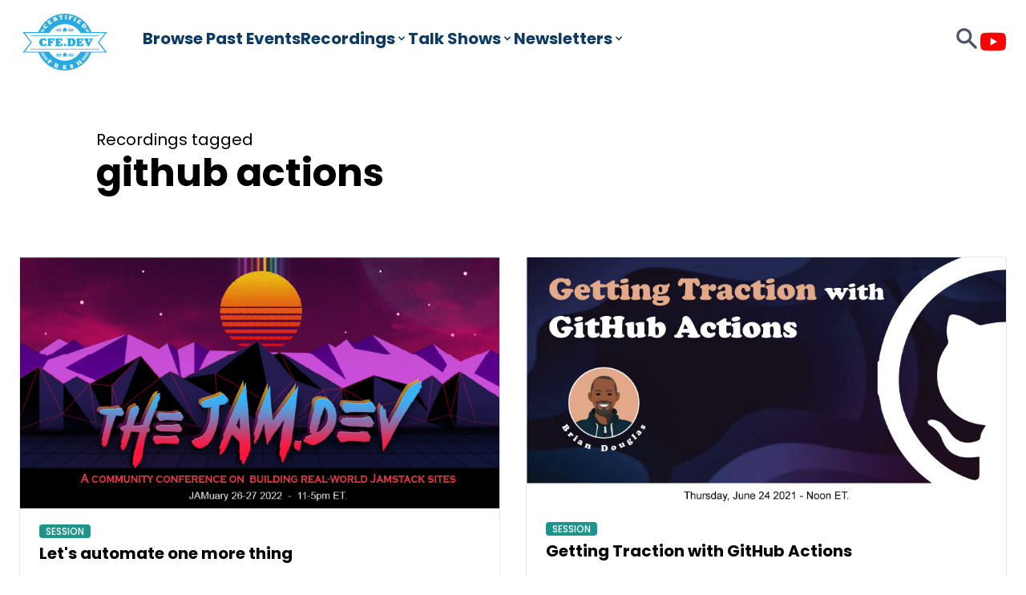

--- FILE ---
content_type: text/html; charset=UTF-8
request_url: https://cfe.dev/tags/github-actions/
body_size: 4089
content:
<!DOCTYPE html>
<html lang="en">

<head>
  <meta charset="utf-8">
  <meta name="viewport" content="width=device-width, initial-scale=1, shrink-to-fit=no">
  <title>github actions / CFE.dev</title>
  
	<meta
    name="description"
    content="CFE.dev offers a large library of recorded sessions on a wide range of development &amp; technology topics live as well as interactive virtual meetups featuring the experts." />
  

  
  <link href='https://fonts.googleapis.com/css?family=Poppins:400,500,600,700' rel='stylesheet'>
  
  <script src="https://kit.fontawesome.com/74ff27af0b.js" crossorigin="anonymous"></script>

  
  <link rel="stylesheet" href="https://cdn.jsdelivr.net/npm/glider-js@1/glider.min.css">

  
  
      
      <link rel="stylesheet" href="/css/styles.min.015aaea980ba03b8b2d7a317a64c94eaff2f1eb259aa61f0734307f3328f7503.css">
  
  

  
  <link rel="apple-touch-icon" sizes="57x57" href="/img/ico/apple-icon-57x57.png">
  <link rel="apple-touch-icon" sizes="60x60" href="/img/ico/apple-icon-60x60.png">
  <link rel="apple-touch-icon" sizes="72x72" href="/img/ico/apple-icon-72x72.png">
  <link rel="apple-touch-icon" sizes="76x76" href="/img/ico/apple-icon-76x76.png">
  <link rel="apple-touch-icon" sizes="114x114" href="/img/ico/apple-icon-114x114.png">
  <link rel="apple-touch-icon" sizes="120x120" href="/img/ico/apple-icon-120x120.png">
  <link rel="apple-touch-icon" sizes="144x144" href="/img/ico/apple-icon-144x144.png">
  <link rel="apple-touch-icon" sizes="152x152" href="/img/ico/apple-icon-152x152.png">
  <link rel="apple-touch-icon" sizes="180x180" href="/img/ico/apple-icon-180x180.png">
  <link rel="icon" type="image/png" sizes="192x192"  href="/img/ico/android-icon-192x192.png">
  <link rel="icon" type="image/png" sizes="32x32" href="/img/ico/favicon-32x32.png">
  <link rel="icon" type="image/png" sizes="96x96" href="/img/ico/favicon-96x96.png">
  <link rel="icon" type="image/png" sizes="16x16" href="/img/ico/favicon-16x16.png">
  <link rel="manifest" href="/manifest.json">
  <meta name="msapplication-TileColor" content="#ffffff">
  <meta name="msapplication-TileImage" content="/img/ico/ms-icon-144x144.png">
  <meta name="theme-color" content="#ffffff">
  <link rel="shortcut icon" href="/img/favicon.ico">


	

	<link rel="alternate" type="application/rss+xml" href="https://cfe.dev/tags/github-actions/rss.xml" title="CFE.dev" />
	</head>


<body class="antialiased">
<nav class="site-nav">
  <div class="site-nav-primary">
    <a href="/" class="flex items-center flex-shrink-0 mr-10">
      <img src="/img/logo.svg" alt="CFE.dev" class="h-16 lg:h-20" />
    </a>

    <button
      type="button"
      class="flex items-center px-3 py-2 border rounded lg:hidden"
      data-nav-toggler
    >
      <svg
        class="w-4 h-4 fill-current"
        viewBox="0 0 20 20"
        xmlns="http://www.w3.org/2000/svg"
      >
        <title>Menu</title>
        <path d="M0 3h20v2H0V3zm0 6h20v2H0V9zm0 6h20v2H0v-2z" />
      </svg>
    </button>
  </div>

  <div
    class="flex-col gap-6 lg:flex lg:flex-row lg:flex-grow lg:items-center lg:w-auto lg:not-sr-only site-nav-secondary"
    id="SiteNav"
  >
    <ul
      class="flex flex-col items-center order-1 gap-6 lg:justify-start lg:flex-row lg:flex-grow"
      id="PrimaryNav"
    >
      <li class="relative">
        <a href="/archive/" class="flex items-center text-xl nav-link anim">
          Browse Past Events
        </a>

        
      <li class="relative has-menu">
        <a href="/sessions/" class="flex items-center text-xl nav-link anim">
          Recordings
          <svg
            class="hidden w-4 h-4 fill-current lg:inline-block"
            aria-hidden="true"
          >
            <use xlink:href="/img/icons.svg#sm-cheveron-down"></use>
          </svg>
        </a>

        
        <div class="menu w-[60ch] max-w-[800px]">
          <ul class="grid grid-cols-2 gap-6 p-6 pt-0">
            
              
            <li>
              <a
                href="/categories/culture/"
                class="flex text-gray-800 has-nav-link-icon hover:text-java anim"
              >
                <div class="nav-link-icon bg-carlo">
                  <svg aria-hidden="true">
                    <use xlink:href="/img/icons.svg#sm-user-group"></use>
                  </svg>
                </div>
                <div class="ml-4">
                  <span class="block text-base font-medium">Career &amp; Culture</span>
                  <span class="block text-xs text-gray-600"
                    >Learn to lead with empathy and master soft skills.</span
                  >
                </div>
              </a>
            </li>
              
            
              
            <li>
              <a
                href="/categories/devops/"
                class="flex text-gray-800 has-nav-link-icon hover:text-java anim"
              >
                <div class="nav-link-icon bg-salmon">
                  <svg aria-hidden="true">
                    <use xlink:href="/img/icons.svg#sm-desktop-computer"></use>
                  </svg>
                </div>
                <div class="ml-4">
                  <span class="block text-base font-medium">DevOps</span>
                  <span class="block text-xs text-gray-600"
                    >Launch &amp; scale high performance apps like a pro.</span
                  >
                </div>
              </a>
            </li>
              
            
              
            <li>
              <a
                href="/categories/javascript/"
                class="flex text-gray-800 has-nav-link-icon hover:text-java anim"
              >
                <div class="nav-link-icon bg-flower">
                  <svg aria-hidden="true">
                    <use xlink:href="/img/icons.svg#sm-code"></use>
                  </svg>
                </div>
                <div class="ml-4">
                  <span class="block text-base font-medium">JavaScript</span>
                  <span class="block text-xs text-gray-600"
                    >React, Vue, JAMSTACK, and everything in-between.</span
                  >
                </div>
              </a>
            </li>
              
            
              
            <li>
              <a
                href="/categories/software/"
                class="flex text-gray-800 has-nav-link-icon hover:text-java anim"
              >
                <div class="nav-link-icon bg-sky">
                  <svg aria-hidden="true">
                    <use xlink:href="/img/icons.svg#sm-cog"></use>
                  </svg>
                </div>
                <div class="ml-4">
                  <span class="block text-base font-medium">Software Engineering</span>
                  <span class="block text-xs text-gray-600"
                    >New languages and tools to take your code to the next level.</span
                  >
                </div>
              </a>
            </li>
              
            
              
            <li>
              <a
                href="/categories/stuff/"
                class="flex text-gray-800 has-nav-link-icon hover:text-java anim"
              >
                <div class="nav-link-icon bg-lightBlue">
                  <svg aria-hidden="true">
                    <use xlink:href="/img/icons.svg#sm-sparkles"></use>
                  </svg>
                </div>
                <div class="ml-4">
                  <span class="block text-base font-medium">Cool Stuff</span>
                  <span class="block text-xs text-gray-600"
                    >Check out VR, IoT, and fun experiments.</span
                  >
                </div>
              </a>
            </li>
              
            
              
            <li>
              <a
                href="/categories/webdev/"
                class="flex text-gray-800 has-nav-link-icon hover:text-java anim"
              >
                <div class="nav-link-icon bg-jelly">
                  <svg aria-hidden="true">
                    <use xlink:href="/img/icons.svg#sm-globe"></use>
                  </svg>
                </div>
                <div class="ml-4">
                  <span class="block text-base font-medium">Web Development</span>
                  <span class="block text-xs text-gray-600"
                    >Stay up on standards, accessibility, and best practices.</span
                  >
                </div>
              </a>
            </li>
              
            
          </ul>
          <div class="p-6 bg-gray-100">
            <span class="block mb-2 text-xs font-bold text-gray-500 uppercase"
              >Discover by Tag</span
            >
            <div class="flex flex-wrap justify-between gap-4">
              <ul class="flex flex-wrap flex-1 gap-3 mb-3">
                
                <li>
                  <a
                    href="/tags/jamstack"
                    title="All pages with tag jamstack"
                    class="tag"
                    >jamstack</a
                  >
                </li>
                
                <li>
                  <a
                    href="/tags/aws"
                    title="All pages with tag aws"
                    class="tag"
                    >aws</a
                  >
                </li>
                
                <li>
                  <a
                    href="/tags/nextjs"
                    title="All pages with tag nextjs"
                    class="tag"
                    >nextjs</a
                  >
                </li>
                
                <li>
                  <a
                    href="/tags/serverless"
                    title="All pages with tag serverless"
                    class="tag"
                    >serverless</a
                  >
                </li>
                
                <li>
                  <a
                    href="/tags/devrel"
                    title="All pages with tag devrel"
                    class="tag"
                    >devrel</a
                  >
                </li>
                
                <li>
                  <a
                    href="/tags/devops"
                    title="All pages with tag devops"
                    class="tag"
                    >devops</a
                  >
                </li>
                
                <li>
                  <a
                    href="/tags/machine-learning"
                    title="All pages with tag machine-learning"
                    class="tag"
                    >machine-learning</a
                  >
                </li>
                
              </ul>
              <a
                href="/tags/"
                class="flex items-center text-lg font-medium w-[9ch] self-start"
              >
                All tags
                <svg
                  class="inline-block w-4 h-4 -rotate-90 fill-current"
                  aria-hidden="true"
                >
                  <use xlink:href="/img/icons.svg#sm-cheveron-down"></use>
                </svg>
              </a>
            </div>
          </div>
          <div class="p-6 bg-gray-200">
            <span class="block mb-2 text-xs font-bold text-gray-500 uppercase"
              >Discover by Topic</span
            ><ul class="flex flex-wrap gap-3"><li>
                <a href="/topics/astro/" class="text-white tag bg-java">
                  Astro
                </a>
              </li><li>
                <a href="/topics/devrel/" class="text-white tag bg-java">
                  Developer Relations (DevRel)
                </a>
              </li><li>
                <a href="/topics/devops/" class="text-white tag bg-java">
                  DevOps
                </a>
              </li><li>
                <a href="/topics/graphql/" class="text-white tag bg-java">
                  GraphQL
                </a>
              </li><li>
                <a href="/topics/jamstack/" class="text-white tag bg-java">
                  Jamstack
                </a>
              </li></ul>
          </div>
        </div>
      </li>
      
      
      
      <li class="relative has-menu">
        <a href="/talkshows/" class="flex items-center text-xl nav-link anim">
          Talk&nbsp;Shows
          <svg
            class="hidden w-4 h-4 fill-current lg:inline-block"
            aria-hidden="true"
          >
            <use xlink:href="/img/icons.svg#sm-cheveron-down"></use>
          </svg>
        </a>

        
        <ul class="pb-4 space-y-6 menu">
          <li>
            <span class="block px-6 leading-6 text-blue">Current Shows</span>
          </li>
          
          <li>
            <a
              href="/talkshow/devrelish/"
              class="block px-6 leading-6 text-slate hover:text-java anim"
            >
              <span class="block text-lg font-medium">DevRel(ish)</span>
            </a>
          </li>
          
          <li>
            <a
              href="/talkshow/2full2stack/"
              class="block px-6 leading-6 text-slate hover:text-java anim"
            >
              <span class="block text-lg font-medium">2 Full 2 Stack</span>
            </a>
          </li>
          
          <li>
            <a
              href="/talkshow/code-break/"
              class="block px-6 leading-6 text-slate hover:text-java anim"
            >
              <span class="block text-lg font-medium">&lt;Code&gt;&lt;Br&gt;</span>
            </a>
          </li>
          
          <li>
            <span class="block px-6 leading-6 text-blue">Past Shows</span>
          </li>
          
          <li>
            <a
              href="/talkshow/uptimefm/"
              class="block px-6 leading-6 text-slate hover:text-java anim"
            >
              <span class="block text-lg font-medium">UptimeFM</span>
            </a>
          </li>
          
          <li>
            <a
              href="/talkshow/code-sandwich-hour/"
              class="block px-6 leading-6 text-slate hover:text-java anim"
            >
              <span class="block text-lg font-medium">Code Sandwich Hour</span>
            </a>
          </li>
          
        </ul>
      </li>
      
      <li class="relative has-menu">
        <a href="/newsletters" class="flex items-center text-xl nav-link anim">
          Newsletters
          <svg
            class="hidden w-4 h-4 fill-current lg:inline-block"
            aria-hidden="true"
          >
            <use xlink:href="/img/icons.svg#sm-cheveron-down"></use>
          </svg>
        </a>

        
        <ul class="pb-4 space-y-6 menu">
         
          <li>
            <a
              href="/newsletters/jamstacked/"
              class="block px-6 leading-6 text-blue hover:text-java anim"
            >
              <span class="block text-lg font-medium">Jamstacked</span>
            </a>
          </li>
        </ul>
      </li>
    </ul>
    <ul
      class="flex flex-col flex-wrap items-center justify-center order-3 gap-6 lg:justify-end lg:flex-row lg:flex-grow lg:order-2"
      id="SecondaryNav"
    >
      <li>
        <a
          href="/search"
          class="font-bold text-gray-700 border-b-8 border-transparent hover:border-java lg:inline-block"
        >
          <svg
            class="inline-block w-8 h-8 fill-current relative -top-[3px] lg:top-auto"
          >
            <use xlink:href="/img/icons.svg#sm-search"></use>
          </svg>
          <span class="text-2xl lg:sr-only">Search</span>
        </a>
      </li>

      
    </ul>

    <ul class="flex justify-center order-2 gap-4 lg:order-3 lg:justify-end">
      
      <li>
        <a
          href="https://www.youtube.com/@cfedev"
          class="inline-block text-youtube"
          rel="noopener noreferrer"
        >
          <i class="text-3xl fab fa-youtube"></i>
        </a>
      </li>
    </ul>
  </div>
</nav>



<main>
  <div class="highlight-pattern-">
    <header class="container px-6 py-12 mx-auto">
      <div class="flex flex-wrap mb-6">
        <span
          class="flex items-center justify-center flex-shrink-0 w-20 h-20 mr-4 rounded-full bg-" aria-hidden="true">
          <svg
            class="inline-block w-12 h-12 fill-current"
            aria-hidden="true">
            <use xlink:href="/img/icons.svg#"></use>
          </svg>
        </span>
        <h1 class="flex flex-col my-2">
          <span class="mb-1 text-xl">Recordings tagged</span>
          <strong class="text-5xl">github actions</strong></h1>
      </div>
    </header>
  </div>

  <div class="container mx-auto">
    <div class="grid grid-cols-1 gap-6 px-6 pb-8 md:grid-cols-2 lg:gap-8">
      
        
<article class="event-card">
  
  <img
    src="/img/banners/JamDev-012622.png"
      loading="lazy"
    alt="Banner for Let&#39;s automate one more thing"
    aria-hidden="true">
  
  <div class="event-card-body">
    <div class="mb-1"><span class="px-2 text-xs font-medium text-white rounded bg-java">SESSION</span></div>
    <h1 class="event-card-title">
      <a href="/sessions/jamdev2022-automate-one-more-thing/" class="click-target">Let&#39;s automate one more thing</a>
    </h1>



    <p class="mb-auto">TheJam.dev is a 2-day virtual conference focused on building real-world applications using the Jamstack.</p>

    

    <footer class="mt-6">
      <ul class="flex justify-between">
        <li class="flex items-center text-sm">
          <svg class="inline-block w-6 h-6 mr-1 fill-current text-sky" aria-hidden="true">
            <use xlink:href="/img/icons.svg#sm-calendar"></use>
          </svg>
          <time class="font-semibold text-gray-800">Jan 27, 2022</time>
        </li>

        
        <li class="flex items-center font-medium leading-tight">
          
            
              <img
                src="/img/speakers/BrianDouglas.jpg"
                alt=""
                class="inline-block w-10 h-10 -ml-2 border-2 border-white rounded-full">

              <span class="ml-2 text-sm">Brian Douglas</span>
            
          
        </li>
        
      </ul>
    </footer>
  </div>
</article>

      
        
<article class="event-card">
  
  <img
    src="/img/banners/TractionGitHubActions-062421.jpg"
      loading="lazy"
    alt="Banner for Getting Traction with GitHub Actions"
    aria-hidden="true">
  
  <div class="event-card-body">
    <div class="mb-1"><span class="px-2 text-xs font-medium text-white rounded bg-java">SESSION</span></div>
    <h1 class="event-card-title">
      <a href="/sessions/github-actions/" class="click-target">Getting Traction with GitHub Actions</a>
    </h1>



    <p class="mb-auto">Brian Douglas walks through how you can leverage action packed workflows to supercharge your repos on GitHub by building them with containers to run arbitrary code, run CI, and even automate portions of your developer workflow.</p>

    

    <footer class="mt-6">
      <ul class="flex justify-between">
        <li class="flex items-center text-sm">
          <svg class="inline-block w-6 h-6 mr-1 fill-current text-sky" aria-hidden="true">
            <use xlink:href="/img/icons.svg#sm-calendar"></use>
          </svg>
          <time class="font-semibold text-gray-800">Jun 24, 2021</time>
        </li>

        
        <li class="flex items-center font-medium leading-tight">
          
            
              <img
                src="/img/speakers/BrianDouglas.jpg"
                alt=""
                class="inline-block w-10 h-10 -ml-2 border-2 border-white rounded-full">

              <span class="ml-2 text-sm">Brian Douglas</span>
            
          
        </li>
        
      </ul>
    </footer>
  </div>
</article>

      
    </div>
  </div>

    
</main>




<footer class="bg-blue">
  <div
    class="container flex flex-col gap-12 px-6 py-16 mx-auto">

    <div class="flex justify-center">
      <img src="/img/logo-white.svg" alt="CFE.dev" class="h-20"/>
    </div>

    <nav>
      <ul class="flex flex-col gap-10 md:grid md:grid-cols-2 lg:grid-cols-5">
        <li>
          <h2 class="mb-3 text-lg font-bold text-sky">Upcoming Events</h2>
          <ul class="space-y-3">
            
            
            <li>
              <a href="/archive" class="text-white anim">Browse Past Events</a>
            </li>
          </ul>
        </li>

        <li>
          <h2 class="mb-3 text-lg font-bold text-sky">Recordings</h2>
          <ul class="space-y-3">
            <li>
              <a
                href="/sessions/"
                class="text-white anim">All Recordings</a>
            </li>
          </ul>
        </li>

        <li>
          <h2 class="mb-3 text-lg font-bold text-sky">Talk Shows</h2>
          
          
          <ul class="space-y-3">
            
              <li>
                <a
                  href="/talkshow/devrelish/"
                  class="text-white anim">DevRel(ish)</a>
              </li>
            
              <li>
                <a
                  href="/talkshow/2full2stack/"
                  class="text-white anim">2 Full 2 Stack</a>
              </li>
            
              <li>
                <a
                  href="/talkshow/code-break/"
                  class="text-white anim">&lt;Code&gt;&lt;Br&gt;</a>
              </li>
            
              <li>
                <a
                  href="/talkshow/uptimefm/"
                  class="text-white anim">UptimeFM</a>
              </li>
            
              <li>
                <a
                  href="/talkshow/code-sandwich-hour/"
                  class="text-white anim">Code Sandwich Hour</a>
              </li>
            
          </ul>
          
        </li>

        <li>
          <h2 class="mb-3 text-lg font-bold text-sky">Speakers</h2>
          <ul class="space-y-3">
            <li>
              <a
              href="/speakers/"
              class="text-white anim">All Speakers</a>
            </li>
          </ul>
        </li>

        <li>
          <h2 class="mb-3 text-lg font-bold text-sky">CFE.dev</h2>
          <ul class="space-y-3">
            <li>
              <a class="text-white anim" href="/conduct/">Code of Conduct</a>
            </li>
            <li>
              <a class="text-white anim" href="/blog/">Blog</a>
            </li>
            <li>
              <a href="/about" class="text-white anim">Who We Are</a>
            </li>
            
          </ul>
        </li>
      </ul>
    </nav>

   
    <small class="block w-full text-white">&copy; 2025 CFE.dev</small>
  </div>
</footer>


<script
  defer
  src="https://static.cloudflareinsights.com/beacon.min.js"
  data-cf-beacon='{"token": "0587cb6bfbdc4012a26d3c718e2a2160", "spa": false}'
></script>

<script src="https://cdn.jsdelivr.net/npm/glider-js@1/glider.min.js"></script>
<script src="https://unpkg.com/axios/dist/axios.min.js"></script>

<script src="/js/newsletter.js"></script>

<script src="/js/search.js"></script>

<script src="/js/reminder.js"></script>
<script src="/js/main.js"></script>



</body>
</html>


--- FILE ---
content_type: application/javascript; charset=UTF-8
request_url: https://cfe.dev/js/newsletter.js
body_size: 344
content:
(() => {
  // <stdin>
  var registerForm = document.getElementById("registerForm");
  if (registerForm) {
    registerForm.addEventListener("submit", (e) => {
      e.preventDefault();
      let form = e.target;
      const nameEl = form.elements["join-name"];
      let name = "";
      if (nameEl)
        name = nameEl.value;
      let email = form.elements["join-email"].value;
      let listName = form.elements["listName"].value;
      let firstName = "";
      let lastName = "";
      const errorMessage = document.getElementById("errorMessage");
      if (email === "")
        errorMessage.innerHTML = "Please fill in all fields";
      if (name !== "") {
        const nameArray = name.split(" ");
        if (nameArray.length)
          firstName = nameArray[0];
        if (nameArray.length > 1) {
          nameArray.shift();
          lastName = nameArray.join(" ");
        }
      }
      axios.post("/api/mailjet", {
        email,
        firstName,
        lastName,
        listName
      }).then(function(response) {
        if (response.data.errorMsg && errorMessage)
          errorMessage.innerHTML = response.data.errorMsg;
        else if (response.data.msg && errorMessage)
          errorMessage.innerHTML = response.data.msg;
        console.log(response);
      }).catch(function(error) {
        console.log(error);
        if (errorMessage) {
          errorMessage.innerHTML = "The request failed. Please try again in a moment.";
        } else {
          console.log("Failed to add user: %o", error);
          throw error;
        }
      });
    });
  }
  var subscribeForm = document.getElementById("subscribeForm");
  if (subscribeForm)
    subscribeForm.addEventListener("submit", subscribeMailjet);
  var asideSubscribeForm = document.getElementById("asideSubscribeForm");
  if (asideSubscribeForm)
    asideSubscribeForm.addEventListener("submit", subscribeMailjet);
  function subscribeMailjet(e) {
    e.preventDefault();
    let form = e.target;
    console.log(e.target.id);
    let selector = `#${e.target.id} #subscribe_message`;
    console.log(selector);
    let messageObj = document.querySelector(selector);
    axios.post("/api/mailjet", {
      email: form.email.value,
      listName: form.listName.value
    }).then(function(response) {
      if (response.data.errorMsg && messageObj) {
        messageObj.innerHTML = response.data.errorMsg;
      } else if (response.data.msg && messageObj) {
        form.subscribe.disabled = true;
        form.email.value = "";
        form.subscribe.innerHTML = "You've been subscribed!";
        messageObj.innerHTML = "";
      } else {
        messageObj.innerHTML = "We apologize, there was a problem subscribing.";
      }
    }).catch(function(error) {
      messageObj.innerHTML = "We apologize, there was a problem subscribing.";
    });
  }
})();


--- FILE ---
content_type: image/svg+xml
request_url: https://cfe.dev/img/logo-white.svg
body_size: 13850
content:
<svg width="148" height="100" viewBox="0 0 148 100" fill="none" xmlns="http://www.w3.org/2000/svg">
<g clip-path="url(#clip0_431_920)">
<path d="M73.9999 100C101.461 100 123.722 77.6142 123.722 50C123.722 22.3858 101.461 0 73.9999 0C46.5392 0 24.2778 22.3858 24.2778 50C24.2778 77.6142 46.5392 100 73.9999 100Z" fill="#0E3B66"/>
<path d="M73.9998 96.375C99.4698 96.375 120.117 75.6121 120.117 49.9998C120.117 24.3874 99.4698 3.62451 73.9998 3.62451C48.5298 3.62451 27.8823 24.3874 27.8823 49.9998C27.8823 75.6121 48.5298 96.375 73.9998 96.375Z" stroke="white" stroke-width="0.75" stroke-miterlimit="10"/>
<path d="M73.9999 94.0299C98.1818 94.0299 117.785 74.3171 117.785 50.0001C117.785 25.6831 98.1818 5.97021 73.9999 5.97021C49.8181 5.97021 30.2148 25.6831 30.2148 50.0001C30.2148 74.3171 49.8181 94.0299 73.9999 94.0299Z" stroke="white" stroke-width="1.5" stroke-miterlimit="10"/>
<path d="M74.0002 91.8978C97.011 91.8978 115.665 73.1396 115.665 50.0002C115.665 26.8608 97.011 8.10254 74.0002 8.10254C50.9894 8.10254 32.3354 26.8608 32.3354 50.0002C32.3354 73.1396 50.9894 91.8978 74.0002 91.8978Z" stroke="white" stroke-width="0.75" stroke-miterlimit="10"/>
<path d="M39.8622 84.3285L46.1173 78.1451L101.246 78.998L107.289 85.3946L103.579 88.5929L98.9138 91.8978L83.7534 97.5481L72.6216 98.8274L66.1545 98.1878L54.9167 94.7762L45.7992 89.7656L39.8622 84.3285ZM33.0771 25.16L39.8622 29.3178L107.395 29.2112L114.922 24.4138L108.667 16.0982L98.9138 8.10247L83.7534 2.45215H70.6072L60.9597 3.62486L49.2978 8.10247L40.6044 14.4991L33.0771 25.16Z" fill="#0E3B66"/>
<path d="M37.7422 25.2666C36.788 24.5204 36.2579 23.6675 36.1519 22.708C36.0459 21.7485 36.364 20.8956 37.0001 19.9362C37.3181 19.6163 37.6362 19.1899 38.0602 18.9767L38.1663 18.8701C38.1663 18.8701 38.2723 18.7634 38.2723 18.5502C38.2723 18.337 38.3783 18.337 38.3783 18.2304C38.4843 18.1238 38.5903 18.0172 38.6963 18.0172C38.8024 18.0172 38.9084 18.0172 39.1204 18.1238C39.4385 18.2304 39.6505 18.337 39.9685 18.5502C40.2866 18.7634 40.4986 18.8701 40.6046 18.9767C40.7107 19.0833 40.8167 19.1899 40.8167 19.2965C40.8167 19.4031 40.8167 19.5097 40.7107 19.6163C40.6047 19.8295 40.2866 19.8295 39.8625 19.8295H39.4385C39.1204 19.8295 38.9084 19.9362 38.6963 19.9362C38.4843 20.0428 38.2723 20.1494 38.1663 20.256C37.9542 20.5758 37.8482 20.8956 38.0602 21.3221C38.1663 21.7485 38.4843 22.0684 39.0144 22.4948C39.6505 23.0278 40.2866 23.2411 40.8167 23.3477C41.4528 23.4543 41.8769 23.2411 42.1949 22.9212C42.3009 22.708 42.4069 22.6014 42.4069 22.3882C42.4069 22.175 42.4069 21.9617 42.3009 21.6419V21.5353C42.1949 21.2155 42.1949 21.0023 42.3009 20.789C42.4069 20.6824 42.513 20.5758 42.619 20.5758C42.725 20.5758 42.831 20.6824 43.043 20.789C43.4671 21.1089 43.6791 21.3221 43.7852 21.5353C43.8912 21.6419 43.8912 21.8551 43.8912 21.9617C43.8912 22.175 43.7852 22.4948 43.5731 22.9212C43.3611 23.3477 43.043 23.7741 42.725 24.2006C41.9829 25.16 41.1347 25.6931 40.1806 25.9063C39.5445 26.2261 38.6963 26.0129 37.7422 25.2666ZM45.4814 16.9511L45.1634 16.5246C44.6333 15.7784 44.2092 15.3519 44.1032 15.1387C43.9972 14.9255 43.7852 14.8189 43.6791 14.8189H43.4671C43.2551 14.8189 43.043 14.8189 42.831 14.6057C42.725 14.4991 42.619 14.2858 42.725 14.1792C42.725 14.0726 42.831 13.966 43.043 13.8594L43.2551 13.6462C43.7852 13.2197 44.3152 12.7933 44.8453 12.4735C45.6935 11.8338 46.4356 11.1942 47.1777 10.6611C47.2837 10.5545 47.2837 10.5545 47.3897 10.5545C47.4958 10.4479 47.7078 10.3413 47.7078 10.4479C47.7078 10.5545 47.9198 10.5545 48.0259 10.7677L48.768 11.7272C48.98 11.9404 48.98 12.1536 48.98 12.2603C48.98 12.3669 48.874 12.4735 48.768 12.5801C48.662 12.6867 48.4499 12.6867 48.1319 12.4735C48.0259 12.4735 48.0259 12.3669 47.9198 12.3669C47.7078 12.2603 47.4958 12.1536 47.1777 12.2603C46.9657 12.3669 46.6476 12.4735 46.2236 12.7933L45.9055 13.1131L45.6935 13.3263C45.6935 13.433 45.7995 13.5396 45.9055 13.7528L46.0115 13.966L46.2236 14.1792L46.5416 14.4991C46.6476 14.4991 46.7536 14.4991 46.8597 14.3924L47.0717 14.1792V13.8594V13.7528C46.9657 13.5396 47.0717 13.3263 47.2837 13.1131C47.3897 13.0065 47.6018 13.0065 47.7078 13.0065C47.8138 13.0065 48.0259 13.2197 48.2379 13.5396L48.4499 13.8594L48.768 14.2858C48.874 14.3924 48.98 14.4991 49.086 14.7123C49.192 14.9255 49.2981 14.9255 49.2981 14.9255C49.4041 15.1387 49.5101 15.2453 49.5101 15.3519C49.5101 15.4585 49.4041 15.5652 49.2981 15.6718C49.192 15.7784 49.086 15.7784 48.98 15.7784C48.874 15.7784 48.768 15.6718 48.662 15.5652C48.2379 15.3519 48.0259 15.2453 47.9198 15.2453C47.8138 15.2453 47.7078 15.2453 47.6018 15.3519C47.4958 15.4585 47.4958 15.4585 47.4958 15.5652C47.4958 15.6718 47.6018 15.7784 47.7078 15.9916L47.9198 16.2048C48.2379 16.6313 48.4499 16.8445 48.662 16.8445C48.874 16.8445 49.086 16.8445 49.2981 16.6313C49.6161 16.418 49.8281 16.2048 49.9342 15.885C50.1462 15.5652 50.1462 15.3519 50.1462 15.1387V14.7123C50.0402 14.3924 50.1462 14.1792 50.2522 14.0726C50.3582 13.966 50.4642 13.966 50.5703 13.966C50.6763 13.966 50.7823 14.0726 50.8883 14.2858C50.9943 14.4991 51.2064 14.7123 51.4184 14.9255C51.6304 15.1387 51.7365 15.4585 51.8425 15.6718C51.9485 15.7784 51.9485 15.885 51.9485 15.9916C51.9485 16.0982 51.8425 16.2048 51.7365 16.3114C51.7365 16.3114 51.6304 16.3114 51.6304 16.418C51.3124 16.6313 50.9943 16.9511 50.6763 17.1643L49.5101 18.0172C49.4041 18.1238 49.086 18.337 48.662 18.6568C48.2379 18.9767 47.8138 19.4031 47.3897 19.6163C47.1777 19.7229 47.0717 19.8295 46.9657 19.8295C46.8597 19.8295 46.7536 19.7229 46.6476 19.6163C46.4356 19.4031 46.4356 19.1899 46.5416 19.0833C46.5416 18.9767 46.6476 18.9767 46.6476 18.8701C46.6476 18.7635 46.6476 18.5502 46.4356 18.337C46.2236 18.0172 45.9055 17.5907 45.4814 16.9511ZM60.3238 11.8338C60.1118 11.9404 60.0058 11.9404 59.8998 11.9404C59.7938 11.9404 59.6877 11.8338 59.5817 11.7272L58.4155 10.7677C58.3095 10.6611 58.2035 10.5545 57.9915 10.4479C57.4614 10.0214 57.1433 9.80823 57.0373 9.91483C56.9313 9.91483 56.9313 10.0214 56.9313 10.1281C56.9313 10.2347 56.9313 10.3413 57.0373 10.5545C57.2493 11.0875 57.4614 11.514 57.5674 11.6206C57.6734 11.7272 57.8855 11.8338 57.9915 11.8338H58.0975C58.4155 11.7272 58.5216 11.8338 58.6276 12.047C58.7336 12.2603 58.7336 12.4735 58.7336 12.5801C58.7336 12.6867 58.5216 12.7933 58.0975 13.0065C57.9915 13.0065 57.8855 13.1131 57.6734 13.2197C57.4614 13.3263 57.3554 13.1131 57.2493 13.1131C57.1433 13.2197 56.9313 13.2197 56.6132 13.433C56.2952 13.5396 56.1892 13.6462 56.0832 13.6462L55.9771 13.7528C55.6591 13.8594 55.341 13.966 55.235 13.966C55.129 13.966 55.023 13.8594 54.917 13.6462C54.811 13.433 54.811 13.2197 54.917 13.1131L55.023 13.0065C55.129 12.8999 55.023 12.6867 55.023 12.4735C54.917 12.1536 54.811 11.7272 54.4929 11.0875L54.3869 10.4479C54.0688 9.59501 53.7508 9.06196 53.6448 8.74213C53.5387 8.52891 53.4327 8.31569 53.3267 8.31569H53.1147C52.9026 8.31569 52.6906 8.20908 52.5846 7.99586C52.4786 7.78264 52.4786 7.67603 52.5846 7.56942C52.5846 7.46281 52.7966 7.3562 53.1147 7.24959C53.2207 7.14298 53.4327 7.14298 53.7508 7.03637C54.0688 6.92976 54.1748 6.82315 54.3869 6.82315C54.7049 6.71654 55.129 6.50332 55.4471 6.39671L56.0832 6.07688C56.9313 5.75705 57.6734 5.65044 58.3095 5.75705C58.9456 5.86366 59.3697 6.2901 59.5817 6.92976C59.6877 7.24959 59.7938 7.56942 59.6877 7.78264C59.6877 8.10247 59.4757 8.31569 59.2637 8.63552C59.1577 8.74213 59.1577 8.84874 59.1577 8.84874C59.1577 8.84874 59.2637 8.95535 59.3697 8.95535L61.384 9.91483C61.49 9.91483 61.7021 10.0214 61.9141 10.0214C62.1261 10.0214 62.3382 10.1281 62.3382 10.2347C62.4442 10.4479 62.4442 10.6611 62.3382 10.8743C62.2322 11.0875 62.0201 11.1942 61.5961 11.4074L60.3238 11.8338ZM56.8253 8.84874C57.1433 8.74213 57.2493 8.63552 57.3554 8.4223C57.4614 8.20908 57.4614 7.99586 57.3554 7.78264C57.2493 7.56942 57.0373 7.3562 56.8253 7.24959C56.6132 7.14298 56.4012 7.14298 56.0832 7.24959C55.9771 7.3562 55.8711 7.3562 55.8711 7.46281C55.8711 7.56942 55.8711 7.67603 55.9771 7.88925L56.1892 8.31569C56.1892 8.4223 56.2952 8.4223 56.2952 8.52891C56.2952 8.63552 56.4012 8.63552 56.4012 8.74213C56.5072 8.84874 56.5072 8.95535 56.6132 8.95535C56.5072 8.95535 56.6132 8.95535 56.8253 8.84874ZM63.7164 5.33061L63.5044 4.0513V3.51825C63.6104 3.41164 63.7164 3.41164 63.8224 3.30503L69.8654 2.45215C69.9714 2.45215 70.0774 2.45215 70.1834 2.55876C70.2895 2.66537 70.2895 2.77198 70.2895 2.9852L70.5015 4.58434C70.5015 4.69095 70.5015 4.79756 70.3955 4.79756C70.2895 4.79756 70.2895 4.90417 70.1834 4.90417C69.9714 4.90417 69.7594 4.79756 69.6534 4.58434C69.6534 4.47774 69.5473 4.47773 69.5473 4.37112C69.4413 4.15791 69.2293 4.0513 69.1233 3.94469C69.0173 3.83808 68.8052 3.83808 68.6992 3.83808C68.4872 3.83808 68.3812 3.94469 68.3812 4.15791C68.3812 4.37113 68.3811 4.79756 68.4872 5.43722L68.6992 6.60993C68.8052 7.3562 68.9112 7.88925 69.0173 8.20908C69.1233 8.52891 69.2293 8.63552 69.2293 8.74213C69.2293 8.74213 69.3353 8.74213 69.4413 8.84874C69.6534 8.84874 69.7594 9.06196 69.7594 9.27518C69.7594 9.4884 69.7594 9.59501 69.6534 9.70162C69.5473 9.80823 69.3353 9.80823 69.1233 9.91483H68.9112C68.8052 9.91483 68.6992 9.91483 68.4872 10.0214C68.2751 10.0214 68.0631 10.1281 67.9571 10.1281C67.8511 10.1281 67.745 10.1281 67.427 10.2347C67.1089 10.2347 66.8969 10.3413 66.7909 10.3413H66.2608C66.1548 10.2347 66.1548 10.1281 66.0488 10.0214C66.0488 9.80822 66.0488 9.59501 66.2608 9.4884C66.3668 9.4884 66.3668 9.38179 66.4728 9.38179C66.5789 9.27518 66.5789 9.16857 66.5789 8.84874C66.5789 8.52891 66.4728 7.88925 66.3668 6.82315C66.2608 5.75705 66.0488 5.224 65.9428 4.90417C65.8367 4.69095 65.7307 4.58434 65.5187 4.58434C65.4127 4.58434 65.2006 4.69095 65.0946 4.79756C64.9886 4.90417 64.8826 5.11739 64.7766 5.33061C64.7766 5.43722 64.7766 5.43722 64.6705 5.65044C64.5645 5.97027 64.4585 6.18349 64.2465 6.18349C64.1405 6.18349 64.0344 6.18349 63.9284 6.07688C63.8224 5.75705 63.7164 5.65044 63.7164 5.33061ZM75.5903 9.59501H74.3181C74.1061 9.59501 73.894 9.59501 73.894 9.4884C73.788 9.38179 73.788 9.27518 73.788 9.16857C73.788 8.95535 73.894 8.74213 74.1061 8.63552C74.2121 8.63552 74.2121 8.52891 74.3181 8.52891C74.4241 8.4223 74.4241 8.31569 74.5302 7.99586C74.5302 7.67603 74.6362 7.24959 74.6362 6.50332V5.97027V4.15791C74.6362 3.83808 74.6362 3.73147 74.5302 3.62486C74.5302 3.62486 74.4241 3.51825 74.3181 3.51825C74.1061 3.41164 74.0001 3.19842 74.0001 2.9852C74.0001 2.77198 74.0001 2.66537 74.1061 2.55876C74.2121 2.45215 74.3181 2.45215 74.5302 2.45215H77.2866C77.4986 2.45215 77.6047 2.45215 77.7107 2.55876V3.09181C77.7107 3.30503 77.6046 3.41164 77.3926 3.51825C77.2866 3.51825 77.2866 3.62486 77.1806 3.62486C77.0746 3.73147 77.0746 3.83808 77.0746 4.15791C77.0746 4.47774 76.9685 5.01078 76.9685 5.97027V7.99586C76.9685 8.31569 77.0746 8.4223 77.1806 8.52891C77.1806 8.52891 77.2866 8.63552 77.3926 8.63552C77.6046 8.74213 77.6046 8.84874 77.6046 9.16857C77.6046 9.38179 77.4986 9.4884 77.4986 9.4884C77.3926 9.59501 77.1806 9.59501 76.8625 9.59501H75.5903ZM81.8453 10.2347C81.7393 10.2347 81.6333 10.1281 81.3152 10.1281C81.1032 10.0214 80.7852 10.0214 80.6791 10.0214C80.3611 9.91483 80.2551 9.91483 80.1491 9.80822C80.043 9.70161 80.043 9.59501 80.1491 9.38179C80.2551 9.16857 80.3611 8.95535 80.4671 8.95535H80.6791C80.7852 8.95535 80.8912 8.74213 80.9972 8.52891C81.1032 8.20908 81.2092 7.78264 81.4213 7.03637L81.5273 6.50332C81.7393 5.54383 81.8453 5.01078 81.8453 4.69095V4.15791L81.7393 4.0513C81.5273 3.83808 81.4213 3.73147 81.5273 3.41164C81.5273 3.19842 81.6333 3.09181 81.7393 3.09181C81.8453 3.09181 81.9514 2.9852 82.1634 3.09181C82.1634 3.09181 82.2694 3.09181 82.4814 3.19842C83.1175 3.41164 83.7536 3.51825 84.3897 3.62486C85.4499 3.83808 86.4041 4.0513 87.2522 4.26452H87.4642C87.6763 4.26452 87.7823 4.37112 87.7823 4.47773V4.90417L87.4642 6.18349V6.2901C87.3582 6.60993 87.3582 6.71654 87.2522 6.82315C87.1462 6.92976 87.0402 6.92976 86.9342 6.82315C86.7221 6.82315 86.6161 6.60993 86.6161 6.2901V6.07688C86.5101 5.86366 86.4041 5.65044 86.192 5.43722C85.98 5.224 85.662 5.11739 85.1319 5.01078L84.8138 4.90417H84.4958C84.3897 4.90417 84.3897 5.11739 84.2837 5.33061L84.0717 5.75705C83.9657 5.97027 83.9657 6.18349 84.0717 6.18349C84.0717 6.2901 84.1777 6.2901 84.2837 6.2901H84.6018C84.7078 6.2901 84.7078 6.18349 84.8138 6.07688C84.8138 6.07688 84.8138 5.97027 84.9198 5.97027C85.0258 5.75705 85.2379 5.65044 85.5559 5.65044C85.768 5.65044 85.874 5.75705 85.874 5.86366C85.874 5.97027 85.874 6.18349 85.768 6.60993L85.662 7.03637L85.5559 7.46281C85.5559 7.56942 85.4499 7.78264 85.4499 7.88925C85.4499 8.10247 85.4499 8.10247 85.3439 8.10247C85.3439 8.31569 85.2379 8.4223 85.1319 8.52891C85.0259 8.63552 84.9198 8.63552 84.7078 8.52891C84.6018 8.52891 84.4958 8.4223 84.3897 8.31569C84.2837 8.20908 84.2837 8.10247 84.2837 7.88925C84.2837 7.67603 84.2837 7.46281 84.1777 7.3562C84.0717 7.24959 84.0717 7.14298 83.9657 7.14298H83.7536C83.7536 7.24959 83.6476 7.3562 83.6476 7.56942L83.5416 7.99586L83.4356 8.4223C83.3296 8.63552 83.3296 8.84874 83.3296 8.95535C83.3296 9.06196 83.3296 9.16857 83.4356 9.27518C83.4356 9.27518 83.5416 9.38179 83.6476 9.38179C83.8597 9.4884 83.8597 9.70162 83.7536 9.91483C83.7536 10.1281 83.6476 10.2347 83.5416 10.2347H82.6935C82.5875 10.2347 82.4814 10.2347 82.2694 10.1281C82.1634 10.3413 81.9514 10.3413 81.8453 10.2347ZM90.2207 12.8999C89.6906 12.6867 89.2665 12.4735 89.0545 12.3669C88.8425 12.2603 88.7365 12.1536 88.6304 12.047V11.6206C88.7365 11.4074 88.8425 11.3008 89.0545 11.3008H89.2665C89.3726 11.3008 89.4786 11.1942 89.5846 10.8743C89.6906 10.6611 89.9026 10.1281 90.2207 9.4884L90.4327 8.95535C90.8568 8.10247 91.0688 7.56942 91.1748 7.24959C91.2809 6.92976 91.2809 6.82315 91.2809 6.71654C91.2809 6.71654 91.1748 6.60993 91.1748 6.50332C90.9628 6.2901 90.9628 6.07688 91.0688 5.86366C91.1749 5.65044 91.2809 5.54383 91.2809 5.54383C91.3869 5.54383 91.4929 5.54383 91.7049 5.65044L92.129 5.86366C92.4471 5.97027 92.6591 6.07688 92.9771 6.18349C93.2952 6.2901 93.5072 6.39671 93.8253 6.50332C94.1433 6.60993 94.2493 6.71654 94.2493 6.71654C94.4614 6.82315 94.5674 6.92976 94.5674 7.03637C94.5674 7.14298 94.5674 7.24959 94.4614 7.46281C94.3554 7.67603 94.2493 7.78264 93.9313 7.78264H93.7193C93.6132 7.78264 93.5072 7.99586 93.4012 8.20908C93.2952 8.4223 92.9771 9.06196 92.6591 9.91483L92.5531 10.5545C92.235 11.1942 92.023 11.7272 92.023 11.9404C91.917 12.2603 91.917 12.3669 92.023 12.4735L92.129 12.5801C92.235 12.6867 92.235 12.8999 92.129 13.1131C92.023 13.3263 91.917 13.3263 91.811 13.433C91.7049 13.433 91.4929 13.433 91.1748 13.3263L90.9628 13.2197C90.8568 13.2197 90.7508 13.1131 90.5387 13.0065C90.5387 13.1131 90.3267 13.0065 90.2207 12.8999ZM96.5817 12.6867L96.8998 12.2603C97.4299 11.514 97.7479 10.9809 97.8539 10.7677C97.9599 10.5545 98.066 10.3413 98.066 10.2347C98.066 10.2347 98.066 10.1281 97.9599 10.0214C97.8539 9.80822 97.8539 9.59501 97.9599 9.38179C98.066 9.27518 98.172 9.16857 98.278 9.16857C98.384 9.16857 98.49 9.16857 98.7021 9.38179L98.9141 9.59501C99.4442 10.0214 99.9743 10.4479 100.504 10.7677C101.353 11.4074 102.201 11.9404 102.943 12.4735C103.049 12.5801 103.049 12.5801 103.155 12.5801C103.367 12.6867 103.367 12.7933 103.367 12.8999C103.367 13.0065 103.367 13.1131 103.155 13.3263L102.413 14.3924C102.201 14.6057 102.095 14.8189 101.989 14.8189C101.883 14.8189 101.777 14.8189 101.671 14.7123C101.565 14.6057 101.459 14.3924 101.565 14.0726C101.565 13.966 101.565 13.8594 101.671 13.8594C101.777 13.6462 101.671 13.3263 101.565 13.1131C101.459 12.8999 101.14 12.6867 100.822 12.3669L100.504 12.047C100.398 11.9404 100.292 11.9404 100.186 11.9404C100.08 11.9404 99.9743 12.047 99.8683 12.2603L99.7622 12.4735L99.5502 12.6867C99.4442 12.8999 99.3382 13.0065 99.3382 13.1131C99.3382 13.2197 99.3382 13.2197 99.5502 13.3263C99.6562 13.433 99.7622 13.433 99.8683 13.433C99.9743 13.433 100.08 13.433 100.08 13.3263C100.08 13.3263 100.186 13.3263 100.186 13.2197C100.398 13.0065 100.61 13.0065 100.822 13.2197C100.928 13.3263 101.034 13.433 101.034 13.5396C101.034 13.6462 100.928 13.8594 100.716 14.1792L100.504 14.4991L100.186 14.9255C100.08 15.0321 99.9743 15.1387 99.8683 15.3519L99.7622 15.5652C99.6562 15.7784 99.5502 15.885 99.4442 15.885C99.3382 15.885 99.2322 15.885 99.0201 15.7784L98.8081 15.5652C98.8081 15.5652 98.8081 15.3519 98.9141 15.1387C99.0201 14.9255 99.0201 14.7123 99.0201 14.6057C99.0201 14.4991 98.9141 14.3924 98.8081 14.2858C98.7021 14.1792 98.7021 14.1792 98.5961 14.2858C98.49 14.2858 98.384 14.3924 98.278 14.6057L98.066 14.8189C97.7479 15.2453 97.6419 15.4585 97.6419 15.6718C97.6419 15.885 97.7479 15.9916 98.066 16.2048C98.384 16.418 98.5961 16.5246 98.9141 16.6313C99.2322 16.7379 99.4442 16.7379 99.7622 16.6313C99.8683 16.6313 99.9743 16.5246 100.186 16.418C100.504 16.3114 100.716 16.2048 100.822 16.3114C100.928 16.418 101.034 16.5246 101.034 16.6313C101.034 16.7379 101.034 16.8445 100.822 17.0577C100.716 17.2709 100.504 17.4841 100.292 17.6974C100.08 17.9106 99.8683 18.1238 99.7622 18.337C99.6562 18.4436 99.5502 18.5502 99.4442 18.5502C99.3382 18.5502 99.2322 18.5502 99.1261 18.4436C99.1261 18.4436 99.0201 18.4436 99.0201 18.337C98.7021 18.1238 98.384 17.804 97.9599 17.5907L96.7938 16.7379C96.6877 16.6313 96.3697 16.418 95.9456 16.0982C95.4155 15.7784 94.9915 15.4585 94.5674 15.1387C94.3554 15.0321 94.2493 14.9255 94.2493 14.8189C94.2493 14.7123 94.2493 14.6057 94.3554 14.4991C94.4614 14.2858 94.6734 14.1792 94.8854 14.2858H95.0975C95.2035 14.2858 95.3095 14.1792 95.5215 13.966C95.8396 13.6462 96.1577 13.2197 96.5817 12.6867ZM102.731 21.5353C102.519 21.3221 102.413 21.1089 102.413 21.0023C102.413 20.8956 102.413 20.789 102.625 20.6824C102.837 20.4692 103.049 20.4692 103.261 20.5758H103.367C103.473 20.6824 103.685 20.5758 103.897 20.4692C104.109 20.3626 104.533 20.0428 105.063 19.6163C105.911 18.8701 106.547 18.337 106.865 18.0172C107.183 17.6974 107.289 17.4841 107.289 17.3775V17.2709C107.183 17.0577 107.289 16.8445 107.395 16.7379C107.608 16.6313 107.714 16.5246 107.82 16.5246C107.926 16.5246 108.032 16.6313 108.244 16.8445C108.244 16.8445 108.35 16.9511 108.456 17.1643C108.562 17.2709 108.668 17.4841 108.774 17.5907C109.092 17.9106 109.41 18.337 109.728 18.6568C110.046 19.0833 110.258 19.2965 110.364 19.4031C111.212 20.4692 111.636 21.4287 111.636 22.2816C111.636 23.1345 111.212 23.9873 110.258 24.7336C109.834 25.16 109.304 25.3733 108.774 25.5865C108.244 25.7997 107.714 25.7997 107.289 25.6931C106.865 25.5865 106.547 25.4799 106.123 25.16C105.699 24.8402 105.381 24.5204 104.851 23.9873C104.745 23.8807 104.533 23.6675 104.321 23.3477C104.003 23.0278 103.791 22.708 103.685 22.4948C103.579 22.3882 103.367 22.175 103.261 21.9617C102.943 21.7485 102.837 21.5353 102.731 21.5353ZM108.032 20.3626C107.395 20.8956 106.865 21.3221 106.547 21.6419C106.229 21.9617 105.911 22.2816 105.699 22.3882C105.593 22.4948 105.487 22.6014 105.487 22.708C105.487 22.8146 105.487 22.9212 105.593 23.0278C105.911 23.3477 106.229 23.5609 106.653 23.4543C107.077 23.3477 107.501 23.1345 108.032 22.708C108.668 22.175 109.092 21.6419 109.198 21.1089C109.41 20.5758 109.304 20.1494 108.986 19.7229C108.88 19.6163 108.774 19.6163 108.774 19.6163C108.774 19.8295 108.456 20.0428 108.032 20.3626Z" fill="white"/>
<path d="M148 32.4092H0L13.8883 50.4262L0 68.3367H148L134.112 50.4262L148 32.4092Z" fill="#0E3B66"/>
<path d="M143.653 34.435H101.352C95.8395 24.9467 85.6619 18.6567 74 18.6567C62.3381 18.6567 52.1604 25.0533 46.6475 34.435H4.34668L16.6447 50.4265L4.34668 66.4179H46.6475C52.1604 75.9062 62.3381 82.1962 74 82.1962C85.6619 82.1962 95.8395 75.7996 101.352 66.4179H143.653L131.355 50.4265L143.653 34.435Z" fill="white" stroke="white" stroke-width="0.741" stroke-miterlimit="10"/>
<path d="M74.0003 30.7036L71.0318 32.1961L71.6679 28.8912L69.2295 26.6524L72.516 26.1194L74.0003 23.1343L75.4845 26.1194L78.771 26.6524L76.3326 28.8912L76.9687 32.1961L74.0003 30.7036Z" fill="#0E3B66"/>
<path d="M59.3696 26.5459H67.957H59.3696Z" fill="#0E3B66"/>
<path d="M59.3696 26.5459H67.957" stroke="#0E3B66" stroke-width="0.75" stroke-miterlimit="10"/>
<path d="M58.3096 28.7847H67.9571H58.3096Z" fill="#0E3B66"/>
<path d="M58.3096 28.7847H67.9571" stroke="#0E3B66" stroke-width="1.5" stroke-miterlimit="10"/>
<path d="M59.3696 31.0234H67.957H59.3696Z" fill="#0E3B66"/>
<path d="M59.3696 31.0234H67.957" stroke="#0E3B66" stroke-width="0.75" stroke-miterlimit="10"/>
<path d="M88.6304 31.0234H80.043H88.6304Z" fill="#0E3B66"/>
<path d="M88.6304 31.0234H80.043" stroke="#0E3B66" stroke-width="0.75" stroke-miterlimit="10"/>
<path d="M89.6905 28.7847H80.043H89.6905Z" fill="#0E3B66"/>
<path d="M89.6905 28.7847H80.043" stroke="#0E3B66" stroke-width="1.5" stroke-miterlimit="10"/>
<path d="M88.6304 26.5459H80.043H88.6304Z" fill="#0E3B66"/>
<path d="M88.6304 26.5459H80.043" stroke="#0E3B66" stroke-width="0.75" stroke-miterlimit="10"/>
<path d="M74.0003 74.7337L71.0318 76.3328L71.6679 73.0279L69.2295 70.6825L72.516 70.2561L74.0003 67.271L75.4845 70.2561L78.771 70.6825L76.3326 73.0279L76.9687 76.3328L74.0003 74.7337Z" fill="#0E3B66"/>
<path d="M59.3696 70.5757H67.957H59.3696Z" fill="#0E3B66"/>
<path d="M59.3696 70.5757H67.957" stroke="#0E3B66" stroke-width="0.75" stroke-miterlimit="10"/>
<path d="M58.3096 72.8149H67.9571H58.3096Z" fill="#0E3B66"/>
<path d="M58.3096 72.8149H67.9571" stroke="#0E3B66" stroke-width="1.5" stroke-miterlimit="10"/>
<path d="M59.3696 75.0537H67.957H59.3696Z" fill="#0E3B66"/>
<path d="M59.3696 75.0537H67.957" stroke="#0E3B66" stroke-width="0.75" stroke-miterlimit="10"/>
<path d="M88.6304 75.0532H80.043H88.6304Z" fill="#0E3B66"/>
<path d="M88.6304 75.0532H80.043" stroke="#0E3B66" stroke-width="0.75" stroke-miterlimit="10"/>
<path d="M89.6905 72.8145H80.043H89.6905Z" fill="#0E3B66"/>
<path d="M89.6905 72.8145H80.043" stroke="#0E3B66" stroke-width="1.5" stroke-miterlimit="10"/>
<path d="M88.6304 70.5757H80.043H88.6304Z" fill="#0E3B66"/>
<path d="M88.6304 70.5757H80.043" stroke="#0E3B66" stroke-width="0.75" stroke-miterlimit="10"/>
<path d="M29.0488 50.3196C29.0488 48.0808 29.6849 46.2684 30.8511 45.0957C32.0173 43.923 33.7136 43.1768 35.8339 43.1768C36.6821 43.1768 37.5302 43.2834 38.4844 43.4966C38.6964 43.4966 38.8024 43.6032 38.8024 43.6032C38.9084 43.6032 39.1205 43.4966 39.3325 43.39C39.5445 43.2834 39.7566 43.1768 39.8626 43.1768C40.0746 43.1768 40.2866 43.2834 40.4987 43.39C40.7107 43.4966 40.8167 43.8164 40.9228 44.1362C41.0288 44.6693 41.2408 45.309 41.2408 45.842C41.3468 46.4817 41.3468 46.9081 41.3468 47.2279C41.3468 47.5478 41.2408 47.761 41.1348 47.9742C41.0288 48.1874 40.7107 48.294 40.4987 48.294C40.0746 48.294 39.6505 47.9742 39.2265 47.4411C39.0144 47.2279 38.9084 47.0147 38.8024 46.9081C38.3783 46.4817 38.0603 46.1618 37.6362 45.9486C37.2122 45.7354 36.8941 45.6288 36.576 45.6288C35.8339 45.6288 35.3038 45.9486 34.8798 46.6949C34.4557 47.2279 34.2437 48.1874 34.2437 49.3601C34.2437 50.8527 34.5617 52.132 35.0918 53.0915C35.6219 54.051 36.364 54.584 37.3182 54.584C37.7422 54.584 38.0603 54.4774 38.3783 54.2642C38.6964 54.051 39.0144 53.7311 39.3325 53.3047C39.3325 53.3047 39.4385 53.1981 39.4385 53.0915C39.7566 52.5584 40.1806 52.3452 40.6047 52.3452C40.9228 52.3452 41.1348 52.4518 41.2408 52.5584C41.3468 52.665 41.3468 52.9849 41.3468 53.5179C41.3468 54.4774 41.3468 55.2237 41.2408 55.4369C41.1348 55.6501 41.0288 55.9699 40.8167 56.1832C40.4987 56.3964 39.9686 56.6096 39.1205 56.7162C38.2723 56.8228 37.3182 56.9294 36.258 56.9294C33.9256 56.9294 32.1233 56.3964 30.9571 55.2237C29.5789 54.051 29.0488 52.4518 29.0488 50.3196ZM46.8597 56.7162H44.6334C44.1033 56.7162 43.6792 56.6096 43.5732 56.503C43.3611 56.3964 43.3611 56.1832 43.3611 55.8633C43.3611 55.3303 43.5732 55.0104 43.8912 54.9038C43.9973 54.7972 44.1033 54.7972 44.2093 54.6906C44.4213 54.584 44.5273 54.2642 44.5273 53.7311C44.6334 53.1981 44.6334 52.2386 44.6334 50.8527V49.8932C44.6334 48.1874 44.6334 47.0147 44.5273 46.4817C44.5273 45.9486 44.4213 45.6288 44.3153 45.5222C44.2093 45.4156 44.1033 45.4156 43.9972 45.309C43.5732 45.0957 43.3611 44.7759 43.3611 44.3495C43.3611 44.0296 43.4672 43.7098 43.5732 43.6032C43.6792 43.4966 43.9973 43.39 44.4213 43.39H54.599C55.023 43.39 55.2351 43.4966 55.3411 43.6032C55.4471 43.7098 55.4471 43.923 55.4471 44.3495V46.8015C55.4471 47.3345 55.3411 47.6544 55.2351 47.8676C55.1291 48.0808 54.917 48.0808 54.599 48.0808C54.1749 48.0808 53.9629 47.761 53.7508 47.2279C53.6448 47.0147 53.6448 46.9081 53.5388 46.8015C53.3268 46.3751 53.0087 46.0552 52.5846 45.842C52.1606 45.6288 51.5245 45.5222 50.5703 45.5222H49.9342C49.6162 45.5222 49.4041 45.5222 49.2981 45.6288C49.1921 45.842 49.0861 46.1618 49.0861 46.5883V47.4411C49.0861 47.8676 49.0861 48.1874 49.1921 48.294C49.2981 48.4006 49.4041 48.5072 49.7222 48.5072C49.9342 48.5072 50.0402 48.5072 50.2523 48.4006C50.3583 48.294 50.4643 48.1874 50.5703 47.9742C50.5703 47.9742 50.5703 47.8676 50.6763 47.761C50.7823 47.2279 51.2064 47.0147 51.6305 47.0147C51.9485 47.0147 52.1606 47.1213 52.2666 47.3345C52.3726 47.5478 52.4786 47.9742 52.4786 48.6139V51.5989C52.4786 52.0254 52.3726 52.2386 52.2666 52.4518C52.1606 52.5584 51.9485 52.665 51.5245 52.665C51.3124 52.665 51.1004 52.5584 50.8884 52.4518C50.7823 52.3452 50.6763 52.132 50.5703 51.8121C50.4643 51.2791 50.3583 50.9593 50.1462 50.8527C49.9342 50.7461 49.8282 50.6394 49.6162 50.6394C49.4041 50.6394 49.2981 50.7461 49.1921 50.8527C49.0861 50.9593 49.0861 51.2791 49.0861 51.7055V53.1981C49.0861 53.6245 49.0861 53.9443 49.1921 54.1576C49.2981 54.3708 49.2981 54.4774 49.5101 54.584C49.6162 54.6906 49.7222 54.6906 49.8282 54.7972C50.1462 54.9038 50.3583 55.2237 50.3583 55.7567C50.3583 56.0765 50.2523 56.2898 50.1462 56.3964C49.9342 56.503 49.6162 56.6096 48.9801 56.6096H47.7079C47.2838 56.6096 47.0717 56.7162 46.8597 56.7162ZM58.4156 50.746V49.7866C58.4156 48.0808 58.4156 47.0147 58.3096 46.4817C58.3096 45.9486 58.2036 45.6288 58.0975 45.5222C57.9915 45.4156 57.8855 45.4156 57.7795 45.309C57.3554 45.0957 57.1434 44.7759 57.1434 44.3495C57.1434 44.0296 57.2494 43.7098 57.3554 43.6032C57.4614 43.4966 57.7795 43.39 58.2036 43.39H68.3812C68.8053 43.39 69.0173 43.4966 69.1233 43.6032C69.2293 43.7098 69.2293 43.923 69.2293 44.3495V46.8015C69.2293 47.3345 69.1233 47.6544 69.0173 47.8676C68.9113 48.0808 68.6992 48.0808 68.3812 48.0808C68.0631 48.0808 67.7451 47.761 67.5331 47.2279C67.427 47.0147 67.427 46.9081 67.427 46.8015C67.215 46.3751 66.897 46.0552 66.4729 45.842C66.0488 45.6288 65.4127 45.5222 64.5646 45.5222H63.6104C63.3984 45.5222 63.1864 45.6288 63.0803 45.7354C62.9743 45.842 62.9743 46.1618 62.9743 46.5883V47.5478C62.9743 48.0808 62.9743 48.4006 63.0803 48.5072C63.1864 48.6139 63.2924 48.7205 63.6104 48.7205C63.8225 48.7205 63.9285 48.7205 64.1405 48.6139C64.2465 48.5072 64.3525 48.4006 64.4586 48.1874C64.4586 48.1874 64.4586 48.0808 64.5646 47.9742C64.6706 47.4411 65.0947 47.2279 65.5187 47.2279C65.8368 47.2279 66.0488 47.3345 66.1548 47.5478C66.2609 47.761 66.3669 48.1874 66.3669 48.8271V51.8121C66.3669 52.2386 66.2609 52.4518 66.1548 52.665C66.0488 52.7716 65.8368 52.8782 65.4127 52.8782C65.2007 52.8782 64.9886 52.7716 64.7766 52.665C64.6706 52.5584 64.5646 52.3452 64.4586 52.0254C64.3525 51.4923 64.2465 51.1725 64.0345 51.0659C63.8225 50.9593 63.7164 50.8527 63.5044 50.8527C63.2924 50.8527 63.1864 50.9593 63.0803 51.0659C62.9743 51.1725 62.9743 51.4923 62.9743 51.9188V52.4518C62.9743 53.4113 63.0803 53.9443 63.2924 54.2642C63.5044 54.584 63.9285 54.6906 64.4586 54.6906C65.0947 54.6906 65.6248 54.584 66.2609 54.3708C66.7909 54.1576 67.215 53.8377 67.5331 53.5179C67.6391 53.4113 67.7451 53.1981 67.9571 52.8782C68.2752 52.3452 68.5932 52.0254 68.9113 52.0254C69.2293 52.0254 69.4414 52.132 69.5474 52.2386C69.6534 52.3452 69.7594 52.665 69.7594 52.9849C69.7594 53.5179 69.7594 53.9443 69.6534 54.584C69.6534 55.1171 69.5474 55.6501 69.5474 56.1832C69.5474 56.503 69.4414 56.7162 69.3354 56.7162C69.2293 56.8228 69.0173 56.8228 68.6993 56.8228H58.2036C57.7795 56.8228 57.4614 56.7162 57.3554 56.6096C57.1434 56.503 57.1434 56.2898 57.1434 55.9699C57.1434 55.4369 57.3554 55.1171 57.6735 55.0104C57.7795 54.9038 57.8855 54.9038 57.9915 54.7972C58.0975 54.6906 58.3096 54.3708 58.3096 53.8377C58.4156 53.1981 58.4156 52.2386 58.4156 50.746ZM74.0001 56.9294C73.364 56.9294 72.8339 56.7162 72.5159 56.3964C72.0918 55.9699 71.8798 55.5435 71.8798 54.9038C71.8798 54.2642 72.0918 53.8377 72.5159 53.4113C72.9399 52.9849 73.47 52.8782 74.2121 52.8782C74.8482 52.8782 75.3783 53.0915 75.6964 53.4113C76.1205 53.7311 76.2265 54.2642 76.2265 54.7972C76.2265 55.4369 76.0144 55.9699 75.5904 56.3964C75.2723 56.7162 74.7422 56.9294 74.0001 56.9294Z" fill="#0E3B66"/>
<path d="M79.6189 56.716C79.0889 56.716 78.6648 56.6094 78.5588 56.5028C78.3467 56.3962 78.2407 56.183 78.2407 55.7565C78.2407 55.2235 78.4528 54.9037 78.7708 54.6905C78.8768 54.6905 78.8768 54.5838 78.8768 54.5838C79.0889 54.4772 79.3009 54.1574 79.4069 53.731C79.5129 53.3045 79.5129 52.345 79.5129 51.0657C79.5129 48.9335 79.5129 47.441 79.4069 46.6947C79.3009 45.9484 79.1949 45.4154 79.0889 45.3088C79.0889 45.3088 78.9828 45.2022 78.8768 45.2022C78.4528 45.0956 78.2407 44.7757 78.2407 44.3493C78.2407 43.9229 78.3467 43.7096 78.4528 43.4964C78.5588 43.3898 78.8768 43.2832 79.4069 43.2832H85.4499C87.9943 43.2832 89.7966 43.8163 91.0688 44.989C92.341 46.1617 92.9771 47.7608 92.9771 49.9996C92.9771 51.1723 92.7651 52.1318 92.447 53.0913C92.023 54.0508 91.4929 54.7971 90.7507 55.4367C90.2207 55.9698 89.4785 56.2896 88.6304 56.5028C87.7823 56.716 86.7221 56.8226 85.4499 56.8226H80.4671C79.937 56.8226 79.725 56.716 79.6189 56.716ZM84.2837 47.7608V51.4922C84.2837 52.4516 84.3897 53.1979 84.3897 53.6244C84.3897 53.9442 84.4957 54.264 84.6018 54.264C84.7078 54.3706 84.9198 54.3706 85.2379 54.3706C86.086 54.3706 86.7221 54.0508 87.1462 53.4111C87.5702 52.7715 87.7823 51.812 87.7823 50.5327C87.7823 49.0401 87.4642 47.7608 86.9341 46.9079C86.404 46.0551 85.6619 45.6286 84.7078 45.6286C84.4957 45.6286 84.3897 45.7352 84.2837 45.9484C84.3897 46.0551 84.2837 46.6947 84.2837 47.7608ZM95.2035 50.7459V49.7864C95.2035 48.0806 95.2035 47.0145 95.0974 46.4815C95.0974 45.9484 94.9914 45.6286 94.8854 45.522C94.7794 45.4154 94.6734 45.4154 94.5674 45.3088C94.1433 45.0956 93.9313 44.7757 93.9313 44.3493C93.9313 44.0295 94.0373 43.7096 94.1433 43.603C94.2493 43.4964 94.5674 43.3898 94.9914 43.3898H105.169C105.593 43.3898 105.805 43.4964 105.911 43.603C106.017 43.7096 106.017 43.9229 106.017 44.3493V46.8013C106.017 47.3344 105.911 47.6542 105.805 47.8674C105.699 48.0806 105.487 48.0806 105.169 48.0806C104.851 48.0806 104.533 47.7608 104.321 47.2278C104.215 47.0145 104.215 46.9079 104.215 46.8013C104.003 46.3749 103.685 46.0551 103.261 45.8418C102.837 45.6286 102.201 45.522 101.352 45.522H100.398C100.186 45.522 99.9742 45.6286 99.8682 45.7352C99.7622 45.8418 99.7622 46.1617 99.7622 46.5881V47.5476C99.7622 48.0806 99.7622 48.4005 99.8682 48.5071C99.9742 48.6137 100.08 48.7203 100.398 48.7203C100.61 48.7203 100.716 48.7203 100.928 48.6137C101.034 48.5071 101.14 48.4005 101.246 48.1873C101.246 48.1873 101.246 48.0806 101.352 47.974C101.458 47.441 101.883 47.2278 102.307 47.2278C102.625 47.2278 102.837 47.3344 102.943 47.5476C103.049 47.7608 103.155 48.1873 103.155 48.8269V51.812C103.155 52.2384 103.049 52.4516 102.943 52.6649C102.837 52.7715 102.625 52.8781 102.201 52.8781C101.989 52.8781 101.777 52.7715 101.565 52.6649C101.458 52.5583 101.352 52.345 101.246 52.0252C101.14 51.4922 101.034 51.1723 100.822 51.0657C100.61 50.9591 100.504 50.8525 100.292 50.8525C100.08 50.8525 99.9742 50.9591 99.8682 51.0657C99.7622 51.1723 99.7622 51.4922 99.7622 51.9186V52.4516C99.7622 53.4111 99.8682 53.9442 100.08 54.264C100.292 54.5838 100.716 54.6905 101.246 54.6905C101.883 54.6905 102.413 54.5838 103.049 54.3706C103.579 54.1574 104.003 53.8376 104.321 53.5177C104.427 53.4111 104.533 53.1979 104.745 52.8781C105.063 52.345 105.381 52.0252 105.699 52.0252C106.017 52.0252 106.229 52.1318 106.335 52.2384C106.441 52.345 106.547 52.6649 106.547 52.9847C106.547 53.5177 106.547 53.9442 106.441 54.5838C106.441 55.1169 106.335 55.6499 106.335 56.183C106.335 56.5028 106.229 56.716 106.123 56.716C106.017 56.8226 105.805 56.8226 105.487 56.8226H94.9914C94.5674 56.8226 94.2493 56.716 94.1433 56.6094C93.9313 56.5028 93.9313 56.2896 93.9313 55.9698C93.9313 55.4367 94.1433 55.1169 94.4613 55.0103C94.5674 54.9037 94.6734 54.9037 94.7794 54.7971C94.8854 54.6905 95.0974 54.3706 95.0974 53.8376C95.0974 53.1979 95.2035 52.2384 95.2035 50.7459ZM112.06 43.3898H114.923C115.347 43.3898 115.665 43.4964 115.771 43.603C115.983 43.7096 115.983 43.9229 115.983 44.2427C115.983 44.5625 115.983 44.7757 115.877 44.989C115.771 45.0956 115.559 45.3088 115.241 45.522C115.029 45.6286 114.817 45.7352 114.711 45.9484C114.605 46.0551 114.605 46.2683 114.605 46.3749C114.605 46.5881 114.711 46.9079 114.923 47.5476C115.135 48.1873 115.347 48.7203 115.665 49.36C115.877 49.7864 116.089 50.1062 116.195 50.3195C116.301 50.5327 116.513 50.6393 116.619 50.6393C116.725 50.6393 116.831 50.5327 116.937 50.3195C117.043 50.1062 117.255 49.7864 117.467 49.2534C117.785 48.5071 117.997 47.8674 118.103 47.5476C118.209 47.2278 118.315 46.8013 118.315 46.5881C118.315 46.1617 118.103 45.7352 117.679 45.4154C117.255 45.0956 117.043 44.8824 117.043 44.5625C117.043 44.2427 117.149 43.9229 117.255 43.8163C117.467 43.7096 117.679 43.603 118.103 43.603H122.026C122.344 43.603 122.556 43.7096 122.768 43.8163C122.874 43.9229 122.98 44.1361 122.98 44.4559C122.98 44.8824 122.768 45.2022 122.45 45.4154C122.344 45.4154 122.344 45.522 122.344 45.522C122.026 45.7352 121.708 46.2683 121.178 47.2278C121.072 47.441 120.966 47.5476 120.966 47.7608C120.436 48.7203 119.693 50.2128 118.739 52.2384C117.785 54.264 117.043 55.6499 116.619 56.3962C116.407 56.716 116.195 57.0359 115.983 57.1425C115.771 57.2491 115.559 57.3557 115.241 57.3557C114.923 57.3557 114.711 57.2491 114.499 57.1425C114.287 57.0359 114.075 56.8226 113.969 56.5028C113.65 55.8632 113.12 54.7971 112.378 53.4111C111.636 52.0252 111 50.4261 110.258 48.7203C110.152 48.5071 110.046 48.2939 109.94 47.974C109.516 46.9079 109.092 46.2683 108.88 45.9484C108.774 45.8418 108.562 45.7352 108.244 45.522C107.82 45.3088 107.607 44.989 107.607 44.6691C107.607 44.2427 107.713 44.0295 107.82 43.9229C107.926 43.8163 108.244 43.7096 108.668 43.7096H109.94C110.576 43.3898 111.424 43.3898 112.06 43.3898Z" fill="#0E3B66"/>
<path d="M13.6763 62.3666H134.324M13.6763 38.6992H134.324H13.6763Z" stroke="#0E3B66" stroke-miterlimit="10"/>
<path d="M43.9973 86.567C43.8913 86.567 43.7853 86.4604 43.5732 86.2472C43.3612 86.034 43.1492 85.9273 43.0431 85.8207C42.8311 85.6075 42.7251 85.5009 42.7251 85.3943C42.7251 85.2877 42.7251 85.1811 42.8311 85.0745C43.0432 84.8612 43.1492 84.7546 43.3612 84.8612H43.5732C43.6793 84.8612 43.7853 84.7546 43.9973 84.5414C44.2093 84.3282 44.5274 83.9018 44.9515 83.3687L45.2695 82.9423C45.7996 82.196 46.2237 81.7696 46.3297 81.4497C46.4357 81.2365 46.5417 81.0233 46.5417 80.9167C46.5417 80.9167 46.5417 80.8101 46.4357 80.7035C46.3297 80.4902 46.3297 80.277 46.4357 80.0638C46.5417 79.9572 46.6477 79.8506 46.7537 79.8506C46.8598 79.8506 46.9658 79.8506 47.1778 80.0638L47.3899 80.277L48.9801 81.5563C49.8283 82.196 50.5704 82.8357 51.3125 83.3687C51.4185 83.4753 51.4185 83.4753 51.5245 83.4753C51.6305 83.5819 51.7366 83.6885 51.7366 83.7951C51.7366 83.9018 51.6305 84.0084 51.5245 84.115L50.7824 85.0745L50.3583 85.5009C50.2523 85.5009 50.1463 85.5009 50.0403 85.3943C49.9343 85.2877 49.8282 85.0745 49.9343 84.7546C49.9343 84.648 50.0403 84.5414 50.0403 84.5414C50.0403 84.3282 50.0403 84.0084 49.9343 83.7951C49.8282 83.5819 49.6162 83.3687 49.1921 83.0489L48.9801 82.8357C48.8741 82.729 48.7681 82.6224 48.6621 82.729C48.556 82.729 48.45 82.8357 48.344 83.0489L48.026 83.4753C47.9199 83.6885 47.8139 83.7951 47.8139 83.9018C47.8139 84.0084 47.8139 84.0084 47.9199 84.115C48.026 84.2216 48.132 84.2216 48.132 84.2216C48.238 84.2216 48.344 84.2216 48.344 84.115C48.344 84.115 48.45 84.115 48.45 84.0084C48.6621 83.9018 48.8741 83.9018 49.0861 84.0084C49.1921 84.115 49.2982 84.2216 49.2982 84.3282C49.2982 84.4348 49.1921 84.648 48.9801 84.9679L48.7681 85.2877L48.45 85.6075C48.344 85.7141 48.238 85.8207 48.132 86.0339C48.026 86.2472 48.026 86.3538 48.026 86.3538C47.9199 86.567 47.8139 86.6736 47.7079 86.6736C47.6019 86.6736 47.4959 86.6736 47.2838 86.567C47.1778 86.4604 47.0718 86.3538 47.0718 86.2472C47.0718 86.1406 47.0718 86.034 47.1778 85.8207C47.2838 85.6075 47.2838 85.3943 47.2838 85.2877C47.2838 85.1811 47.2838 85.0745 47.1778 84.9679C47.0718 84.8612 47.0718 84.8612 46.9658 84.9679C46.8598 84.9679 46.7538 85.0745 46.6477 85.2877L46.4357 85.6075L46.2237 85.9273C46.1176 86.1406 46.0116 86.2472 45.9056 86.3538C45.7996 86.4604 45.7996 86.567 45.9056 86.6736C45.9056 86.6736 45.9056 86.7802 46.0116 86.8868C46.1177 87.1 46.1176 87.2067 45.9056 87.4199C45.7996 87.5265 45.6936 87.6331 45.5876 87.6331C45.4815 87.6331 45.2695 87.5265 45.0575 87.3133L44.8454 87.2067C44.7394 87.2067 44.6334 87.1 44.5274 86.8868C44.3154 86.7802 44.1033 86.6736 43.9973 86.567ZM59.8999 95.309C59.6878 95.2024 59.5818 95.2024 59.4758 95.0958C59.4758 94.9892 59.3698 94.8826 59.3698 94.6693L59.1578 93.1768C59.1578 93.0702 59.1578 92.857 59.0517 92.6438C58.9457 92.0041 58.8397 91.6843 58.7337 91.5777H58.5217C58.4156 91.5777 58.4156 91.7909 58.3096 91.8975C58.0976 92.4305 57.9916 92.857 57.9916 93.0702C57.9916 93.2834 58.0976 93.39 58.2036 93.4966C58.2036 93.4966 58.3096 93.4966 58.3096 93.6032C58.5217 93.7099 58.6277 93.9231 58.5217 94.1363C58.4156 94.3495 58.3096 94.4561 58.2036 94.5627C58.0976 94.6693 57.8856 94.5627 57.4615 94.4561C57.3555 94.4561 57.2495 94.3495 57.0374 94.2429C56.8254 94.1363 56.6133 94.1363 56.5073 94.0297C56.4013 93.9231 56.1893 93.9231 55.8712 93.8165C55.5532 93.7099 55.4472 93.7099 55.2351 93.6032H55.1291C54.8111 93.4966 54.599 93.39 54.493 93.2834C54.387 93.1768 54.387 93.0702 54.493 92.857C54.599 92.6438 54.705 92.4305 54.9171 92.4305H55.1291C55.2351 92.4305 55.3411 92.2173 55.4472 92.0041C55.5532 91.7909 55.7652 91.2578 55.9772 90.6182L56.1893 90.0851C56.5073 89.2322 56.7194 88.5926 56.7194 88.3794C56.8254 88.0595 56.8254 87.9529 56.7194 87.8463C56.7194 87.8463 56.6134 87.7397 56.6134 87.6331C56.4013 87.4199 56.4013 87.2067 56.5073 86.9934C56.6133 86.7802 56.6133 86.6736 56.7194 86.6736C56.8254 86.6736 57.0374 86.6736 57.3555 86.7802C57.4615 86.8868 57.7795 86.8868 57.9916 86.9934C58.3096 87.1 58.4156 87.2067 58.6277 87.2067C58.9457 87.3133 59.3698 87.4199 59.7939 87.6331C60.2179 87.8463 60.43 87.8463 60.536 87.8463C61.3841 88.1661 62.0202 88.5926 62.3383 89.1256C62.6563 89.6587 62.7623 90.1917 62.5503 90.8314C62.4443 91.1512 62.2323 91.3644 62.0202 91.5777C61.8082 91.7909 61.4901 91.8975 61.1721 92.0041C61.0661 92.0041 60.9601 92.0041 60.9601 92.1107V92.3239L61.8082 94.4561C61.8082 94.5627 61.9142 94.6693 62.1262 94.8826C62.3383 95.0958 62.3383 95.2024 62.3383 95.4156C62.2323 95.6288 62.1262 95.8421 61.9142 95.8421C61.7022 95.9487 61.3841 95.8421 61.0661 95.7354L59.8999 95.309ZM59.2638 90.6182C59.5818 90.7248 59.7939 90.7248 59.8999 90.6182C60.1119 90.5116 60.2179 90.405 60.324 90.0851C60.43 89.7653 60.43 89.5521 60.324 89.3389C60.2179 89.1256 60.1119 88.9124 59.7939 88.8058H59.4758C59.3698 88.8058 59.3698 89.019 59.2638 89.2322L59.0517 89.6587C59.0517 89.7653 59.0517 89.7653 58.9457 89.8719C58.9457 89.9785 58.8397 89.9785 58.8397 90.0851C58.7337 90.1917 58.7337 90.2983 58.8397 90.405C58.9457 90.5116 59.0517 90.6182 59.2638 90.6182ZM70.8197 94.2429V93.7099V91.8975C70.8197 91.5777 70.7136 91.471 70.7136 91.3644C70.7136 91.3644 70.6076 91.2578 70.5016 91.2578C70.2896 91.1512 70.1835 90.938 70.1835 90.7248C70.1835 90.5116 70.1836 90.4049 70.2896 90.2983C70.3956 90.1917 70.5016 90.1917 70.7136 90.1917H71.0317C71.7738 90.1917 72.4099 90.1917 73.046 90.2983H76.2265C76.4386 90.2983 76.5446 90.2983 76.6506 90.405C76.7566 90.5116 76.7566 90.6182 76.7566 90.8314V92.2173C76.7566 92.5371 76.7566 92.6438 76.6506 92.7504C76.5446 92.857 76.4386 92.857 76.3325 92.857C76.1205 92.857 76.0145 92.7504 75.9085 92.4305C75.9085 92.3239 75.9085 92.2173 75.8025 92.2173C75.6964 92.0041 75.5904 91.7909 75.2724 91.6843C75.0603 91.5777 74.7423 91.4711 74.2122 91.4711H73.7881H73.6821C73.5761 91.4711 73.4701 91.4711 73.3641 91.5777C73.3641 91.6843 73.258 91.7909 73.258 92.0041V92.5372C73.258 92.857 73.258 92.9636 73.3641 93.0702C73.4701 93.1768 73.4701 93.0702 73.6821 93.0702C73.7881 93.0702 73.8942 93.0702 74.0002 92.9636L74.2122 92.7504V92.6438C74.3182 92.4305 74.5303 92.2173 74.7423 92.2173C74.9543 92.2173 75.0603 92.3239 75.0603 92.3239C75.0603 92.3239 75.1664 92.6438 75.1664 93.0702V94.776C75.1664 94.9892 75.1664 95.0958 75.0603 95.2024C74.9543 95.309 74.8483 95.309 74.6363 95.309C74.5303 95.309 74.4242 95.309 74.3182 95.2024C74.2122 95.0958 74.2122 94.9892 74.1062 94.8826C74.0002 94.6693 74.0002 94.4561 73.8941 94.3495C73.7881 94.2429 73.6821 94.2429 73.5761 94.2429C73.4701 94.2429 73.3641 94.2429 73.3641 94.3495C73.3641 94.4561 73.258 94.5627 73.258 94.776V95.0958C73.258 95.6288 73.2581 95.9487 73.4701 96.0553C73.6821 96.1619 73.7881 96.2685 74.1062 96.2685C74.4242 96.2685 74.7423 96.2685 75.0603 96.0553C75.3784 95.9487 75.5904 95.842 75.6964 95.6288C75.8025 95.5222 75.8025 95.4156 75.9085 95.309C76.1205 94.9892 76.2265 94.8826 76.4386 94.8826C76.5446 94.8826 76.6506 94.8826 76.7566 94.9892C76.8626 95.0958 76.8626 95.2024 76.8626 95.4156V96.2685C76.8626 96.5883 76.7566 96.9081 76.7566 97.1214C76.7566 97.228 76.6506 97.3346 76.6506 97.4412C76.5446 97.4412 76.4386 97.5478 76.3325 97.5478H70.8197C70.6076 97.5478 70.3956 97.5478 70.3956 97.4412C70.2896 97.3346 70.2896 97.228 70.2896 97.1214C70.2896 96.9081 70.3956 96.6949 70.6076 96.5883C70.7136 96.5883 70.7136 96.4817 70.8197 96.4817C70.9257 96.3751 70.9257 96.2685 71.0317 95.9487C70.8197 95.5222 70.8197 94.9892 70.8197 94.2429ZM86.6162 95.9487C86.0861 96.0553 85.556 96.1619 85.026 96.1619H84.8139C84.8139 96.1619 84.7079 96.1619 84.7079 96.2685C84.6019 96.2685 84.6019 96.3751 84.6019 96.3751C84.3899 96.3751 84.2838 96.3751 84.1778 96.1619C84.0718 95.9487 83.9658 95.6288 83.7537 95.2024C83.6477 94.776 83.6477 94.5627 83.6477 94.3495C83.6477 94.1363 83.7537 94.1363 83.9658 94.0297C84.0718 94.0297 84.2838 94.0297 84.4959 94.2429C84.6019 94.3495 84.8139 94.4561 84.8139 94.5627C85.026 94.6693 85.238 94.776 85.556 94.8826H86.4042C86.6162 94.776 86.7222 94.776 86.8282 94.6693C86.9343 94.5627 86.9343 94.4561 86.9343 94.2429C86.8282 94.0297 86.5102 93.8165 85.8741 93.8165H85.344C84.6019 93.7099 84.0718 93.6032 83.7537 93.2834C83.4357 93.0702 83.1176 92.6438 83.0116 92.1107C82.7996 91.3644 82.9056 90.7248 83.2237 90.0851C83.5417 89.4455 84.0718 89.1256 84.8139 88.9124C85.026 88.8058 85.344 88.8058 85.6621 88.8058H86.1921C86.2982 88.8058 86.4042 88.6992 86.5102 88.5926C86.6162 88.486 86.7222 88.486 86.8282 88.3794H87.0403C87.0403 88.3794 87.1463 88.5926 87.2523 88.6992C87.4644 89.019 87.5704 89.3389 87.6764 89.6587C87.7824 89.9785 87.8884 90.0851 87.8884 90.1917C87.8884 90.2983 87.8884 90.405 87.7824 90.5116C87.6764 90.6182 87.5704 90.6182 87.4644 90.7248C87.3583 90.7248 87.1463 90.7248 87.0403 90.6182C86.8282 90.5116 86.7222 90.405 86.6162 90.405C86.4042 90.2983 86.0861 90.1917 85.8741 90.1917H85.238C85.026 90.1917 84.9199 90.2983 84.9199 90.405C84.8139 90.5116 84.8139 90.6182 84.8139 90.7248C84.9199 90.938 85.238 91.0446 85.7681 91.1512C85.9801 91.1512 86.1921 91.1512 86.4042 91.2578C87.1463 91.3644 87.7824 91.5777 88.1005 91.7909C88.4185 92.0041 88.7366 92.4305 88.8426 92.9636C89.0546 93.7099 88.9486 94.3495 88.6305 94.8826C88.2065 95.2024 87.5704 95.6288 86.6162 95.9487ZM98.9142 86.6736C98.5962 86.9934 98.3841 87.1001 98.3841 87.2067C98.3841 87.3133 98.4901 87.4199 98.5962 87.7397C98.8082 88.0595 99.0202 88.3794 99.2323 88.486C99.4443 88.5926 99.5503 88.6992 99.7623 88.5926C99.7623 88.5926 99.8684 88.5926 99.8684 88.486C100.08 88.3794 100.292 88.3794 100.398 88.5926C100.504 88.8058 100.61 88.9124 100.504 89.019C100.504 89.1256 100.292 89.3389 99.9744 89.5521C99.8684 89.6587 99.7623 89.6587 99.5503 89.8719C99.3383 90.0851 99.2323 90.0851 99.1262 90.1917C99.0202 90.2983 98.8082 90.405 98.5962 90.6182C98.3841 90.8314 98.1721 90.938 98.0661 90.938L97.9601 91.0446C97.642 91.2578 97.43 91.3644 97.324 91.3644C97.2179 91.3644 97.1119 91.2578 97.0059 91.1512C96.8999 90.938 96.7939 90.7248 96.8999 90.6182C96.8999 90.5116 97.0059 90.5116 97.0059 90.405C97.0059 90.2983 97.0059 90.0851 96.8999 89.8719C96.7939 89.6587 96.4758 89.2322 96.0517 88.5926L95.7337 88.1661C95.2036 87.4199 94.8856 86.8868 94.6735 86.6736C94.4615 86.4604 94.3555 86.3538 94.2495 86.3538H94.0374C93.8254 86.3538 93.6133 86.3538 93.4013 86.1406C93.2953 86.034 93.2953 85.8207 93.2953 85.7141C93.2953 85.6075 93.5073 85.5009 93.7194 85.2877C93.8254 85.1811 94.0374 85.0745 94.2495 84.9679C94.4615 84.7546 94.6735 84.648 94.7795 84.648C94.9916 84.5414 95.2036 84.4348 95.4156 84.2216C95.6277 84.0084 95.7337 83.9018 95.8397 83.9018C96.0517 83.7951 96.2638 83.6885 96.3698 83.6885C96.4758 83.6885 96.5818 83.7951 96.6878 83.9018C96.7939 84.115 96.7939 84.3282 96.6878 84.5414V84.648C96.5818 84.7546 96.5818 84.9679 96.5818 85.0745C96.5818 85.2877 96.7939 85.5009 97.0059 85.9273C97.1119 86.1406 97.2179 86.2472 97.43 86.1406C97.536 86.1406 97.854 85.9273 98.2781 85.6075L98.8082 85.2877C99.1262 85.0745 99.2323 84.9679 99.3383 84.8612C99.3383 84.7546 99.3383 84.648 99.1262 84.3282L99.0202 84.115C98.9142 83.9018 98.8082 83.7951 98.7022 83.6885C98.5962 83.5819 98.4901 83.5819 98.3841 83.5819H98.2781C98.0661 83.5819 97.854 83.4753 97.748 83.3687C97.642 83.1555 97.642 83.0489 97.642 82.9423C97.642 82.8357 97.748 82.729 97.9601 82.6224C97.9601 82.6224 98.1721 82.5158 98.3841 82.3026C98.5962 82.0894 98.9142 81.9828 99.1262 81.7696C99.3383 81.6629 99.4443 81.5563 99.6563 81.3431C99.8684 81.2365 99.9744 81.1299 99.9744 81.1299C100.186 80.9167 100.398 80.9167 100.504 80.9167C100.61 80.9167 100.716 81.0233 100.823 81.1299C100.929 81.3431 100.929 81.4497 100.823 81.6629V81.7696C100.823 81.8762 100.823 82.0894 101.035 82.4092C101.141 82.7291 101.565 83.2621 102.201 84.115C102.625 84.7546 103.049 85.2877 103.261 85.5009C103.473 85.7141 103.685 85.8207 103.791 85.8207H104.003C104.215 85.8207 104.321 85.8207 104.533 86.0339C104.639 86.1406 104.639 86.3538 104.639 86.4604C104.639 86.567 104.533 86.6736 104.321 86.7802C104.321 86.7802 104.215 86.7802 104.215 86.8868C103.791 87.2067 103.261 87.5265 102.731 87.8463L102.625 87.9529C102.519 88.0595 102.413 88.0595 102.307 88.1661C102.201 88.2728 102.095 88.3794 101.989 88.3794C101.777 88.486 101.671 88.5926 101.565 88.486C101.459 88.486 101.353 88.3794 101.247 88.2728C101.141 88.1662 101.141 87.9529 101.141 87.7397V87.6331C101.141 87.5265 101.141 87.4199 101.035 87.2067C100.929 87.1001 100.823 86.8868 100.716 86.6736C100.716 86.6736 100.61 86.567 100.61 86.4604C100.504 86.3538 100.504 86.2472 100.504 86.2472C100.398 86.1406 100.292 86.0339 100.186 86.0339C100.08 86.0339 99.7623 86.2472 99.3383 86.567L98.9142 86.6736Z" fill="white"/>
</g>
<defs>
<clipPath id="clip0_431_920">
<rect width="148" height="100" fill="white"/>
</clipPath>
</defs>
</svg>


--- FILE ---
content_type: image/svg+xml
request_url: https://cfe.dev/img/logo.svg
body_size: 4302
content:
<svg version="1.1" id="Layer_1" xmlns="http://www.w3.org/2000/svg" x="0" y="0" viewBox="0 0 151 105.7" xml:space="preserve"><style>.st0{fill:#27aae1}.st1{fill:none;stroke:#fff;stroke-width:.75;stroke-miterlimit:10}.st3{fill:#fff}.st5{fill:#27aae1;stroke-width:.75}.st5,.st6,.st7{stroke:#27aae1;stroke-miterlimit:10}.st6{stroke-width:1.5;fill:#27aae1}.st7{fill:none}</style><circle class="st0" cx="75.5" cy="53.6" r="46.9"/><circle class="st1" cx="75.5" cy="53.6" r="43.5"/><circle cx="75.5" cy="53.6" r="41.3" fill="none" stroke="#fff" stroke-width="1.5" stroke-miterlimit="10"/><circle class="st1" cx="75.5" cy="53.6" r="39.3"/><path class="st0" d="M43.3 85.8l5.9-5.8 52 .8 5.7 6-3.5 3-4.4 3.1-14.3 5.3-10.5 1.2-6.1-.6-10.6-3.2-8.6-4.7zM36.9 30.3l6.4 3.9 63.7-.1 7.1-4.5-5.9-7.8-9.2-7.5L84.7 9H72.3l-9.1 1.1-11 4.2-8.2 6z"/><path class="st3" d="M41.3 30.4c-.9-.7-1.4-1.5-1.5-2.4-.1-.9.2-1.7.8-2.6.3-.3.6-.7 1-.9l.1-.1s.1-.1.1-.3.1-.2.1-.3c.1-.1.2-.2.3-.2.1 0 .2 0 .4.1.3.1.5.2.8.4.3.2.5.3.6.4.1.1.2.2.2.3s0 .2-.1.3c-.1.2-.4.2-.8.2h-.4c-.3 0-.5.1-.7.1-.2.1-.4.2-.5.3-.2.3-.3.6-.1 1 .1.4.4.7.9 1.1.6.5 1.2.7 1.7.8.6.1 1-.1 1.3-.4.1-.2.2-.3.2-.5s0-.4-.1-.7v-.1c-.1-.3-.1-.5 0-.7.1-.1.2-.2.3-.2.1 0 .2.1.4.2.4.3.6.5.7.7.1.1.1.3.1.4 0 .2-.1.5-.3.9-.2.4-.5.8-.8 1.2-.7.9-1.5 1.4-2.4 1.6-.6.3-1.4.1-2.3-.6zM48.6 22.6l-.3-.4c-.5-.7-.9-1.1-1-1.3s-.3-.3-.4-.3h-.2c-.2 0-.4 0-.6-.2-.1-.1-.2-.3-.1-.4 0-.1.1-.2.3-.3l.2-.2c.5-.4 1-.8 1.5-1.1.8-.6 1.5-1.2 2.2-1.7.1-.1.1-.1.2-.1.1-.1.3-.2.3-.1s.2.1.3.3l.7.9c.2.2.2.4.2.5s-.1.2-.2.3c-.1.1-.3.1-.6-.1-.1 0-.1-.1-.2-.1-.2-.1-.4-.2-.7-.1-.2.1-.5.2-.9.5l-.3.3-.2.2c0 .1.1.2.2.4l.1.2.2.2.3.3c.1 0 .2 0 .3-.1l.2-.2v-.3-.1c-.1-.2 0-.4.2-.6.1-.1.3-.1.4-.1s.3.2.5.5l.2.3.3.4c.1.1.2.2.3.4s.2.2.2.2c.1.2.2.3.2.4 0 .1-.1.2-.2.3-.1.1-.2.1-.3.1-.1 0-.2-.1-.3-.2-.4-.2-.6-.3-.7-.3-.1 0-.2 0-.3.1-.1.1-.1.1-.1.2s.1.2.2.4l.2.2c.3.4.5.6.7.6.2 0 .4 0 .6-.2.3-.2.5-.4.6-.7.2-.3.2-.5.2-.7v-.4c-.1-.3 0-.5.1-.6.1-.1.2-.1.3-.1.1 0 .2.1.3.3.1.2.3.4.5.6.2.2.3.5.4.7.1.1.1.2.1.3s-.1.2-.2.3c0 0-.1 0-.1.1-.3.2-.6.5-.9.7l-1.1.8c-.1.1-.4.3-.8.6s-.8.7-1.2.9c-.2.1-.3.2-.4.2-.1 0-.2-.1-.3-.2-.2-.2-.2-.4-.1-.5 0-.1.1-.1.1-.2s0-.3-.2-.5c-.2-.3-.5-.7-.9-1.3zM62.6 17.8c-.2.1-.3.1-.4.1-.1 0-.2-.1-.3-.2l-1.1-.9c-.1-.1-.2-.2-.4-.3-.5-.4-.8-.6-.9-.5-.1 0-.1.1-.1.2s0 .2.1.4c.2.5.4.9.5 1s.3.2.4.2h.1c.3-.1.4 0 .5.2.1.2.1.4.1.5 0 .1-.2.2-.6.4-.1 0-.2.1-.4.2s-.3-.1-.4-.1c-.1.1-.3.1-.6.3-.3.1-.4.2-.5.2l-.1.1c-.3.1-.6.2-.7.2s-.2-.1-.3-.3c-.1-.2-.1-.4 0-.5l.1-.1c.1-.1 0-.3 0-.5-.1-.3-.2-.7-.5-1.3l-.1-.6c-.3-.8-.6-1.3-.7-1.6-.1-.2-.2-.4-.3-.4h-.2c-.2 0-.4-.1-.5-.3-.1-.2-.1-.3 0-.4 0-.1.2-.2.5-.3.1-.1.3-.1.6-.2s.4-.2.6-.2c.3-.1.7-.3 1-.4l.6-.3c.8-.3 1.5-.4 2.1-.3.6.1 1 .5 1.2 1.1.1.3.2.6.1.8 0 .3-.2.5-.4.8-.1.1-.1.2-.1.2s.1.1.2.1l1.9.9c.1 0 .3.1.5.1s.4.1.4.2c.1.2.1.4 0 .6-.1.2-.3.3-.7.5l-1.2.4zM59.3 15c.3-.1.4-.2.5-.4.1-.2.1-.4 0-.6-.1-.2-.3-.4-.5-.5-.2-.1-.4-.1-.7 0-.1.1-.2.1-.2.2s0 .2.1.4l.2.4c0 .1.1.1.1.2s.1.1.1.2c.1.1.1.2.2.2-.1 0 0 0 .2-.1zM65.8 11.7l-.2-1.2V10c.1-.1.2-.1.3-.2l5.7-.8c.1 0 .2 0 .3.1.1.1.1.2.1.4l.2 1.5c0 .1 0 .2-.1.2s-.1.1-.2.1c-.2 0-.4-.1-.5-.3 0-.1-.1-.1-.1-.2-.1-.2-.3-.3-.4-.4s-.3-.1-.4-.1c-.2 0-.3.1-.3.3 0 .2 0 .6.1 1.2l.2 1.1c.1.7.2 1.2.3 1.5s.2.4.2.5c0 0 .1 0 .2.1.2 0 .3.2.3.4s0 .3-.1.4c-.1.1-.3.1-.5.2h-.2c-.1 0-.2 0-.4.1-.2 0-.4.1-.5.1-.1 0-.2 0-.5.1-.3 0-.5.1-.6.1h-.5c-.1-.1-.1-.2-.2-.3 0-.2 0-.4.2-.5.1 0 .1-.1.2-.1.1-.1.1-.2.1-.5s-.1-.9-.2-1.9c-.1-1-.3-1.5-.4-1.8-.1-.2-.2-.3-.4-.3-.1 0-.3.1-.4.2-.1.1-.2.3-.3.5 0 .1 0 .1-.1.3-.1.3-.2.5-.4.5-.1 0-.2 0-.3-.1-.1-.3-.2-.4-.2-.7zM77 15.7h-1.2c-.2 0-.4 0-.4-.1-.1-.1-.1-.2-.1-.3 0-.2.1-.4.3-.5.1 0 .1-.1.2-.1.1-.1.1-.2.2-.5 0-.3.1-.7.1-1.4v-.5-1.7c0-.3 0-.4-.1-.5 0 0-.1-.1-.2-.1-.2-.1-.3-.3-.3-.5s0-.3.1-.4.2-.1.4-.1h2.6c.2 0 .3 0 .4.1v.5c0 .2-.1.3-.3.4-.1 0-.1.1-.2.1-.1.1-.1.2-.1.5s-.1.8-.1 1.7v1.9c0 .3.1.4.2.5 0 0 .1.1.2.1.2.1.2.2.2.5 0 .2-.1.3-.1.3-.1.1-.3.1-.6.1H77zM82.9 16.3c-.1 0-.2-.1-.5-.1-.2-.1-.5-.1-.6-.1-.3-.1-.4-.1-.5-.2-.1-.1-.1-.2 0-.4s.2-.4.3-.4h.2c.1 0 .2-.2.3-.4.1-.3.2-.7.4-1.4l.1-.5c.2-.9.3-1.4.3-1.7v-.5l-.1-.1c-.2-.2-.3-.3-.2-.6 0-.2.1-.3.2-.3s.2-.1.4 0c0 0 .1 0 .3.1.6.2 1.2.3 1.8.4 1 .2 1.9.4 2.7.6h.2c.2 0 .3.1.3.2v.4l-.3 1.2v.1c-.1.3-.1.4-.2.5-.1.1-.2.1-.3 0-.2 0-.3-.2-.3-.5v-.2c-.1-.2-.2-.4-.4-.6s-.5-.3-1-.4l-.3-.1h-.3c-.1 0-.1.2-.2.4l-.2.4c-.1.2-.1.4 0 .4 0 .1.1.1.2.1h.3c.1 0 .1-.1.2-.2 0 0 0-.1.1-.1.1-.2.3-.3.6-.3.2 0 .3.1.3.2s0 .3-.1.7l-.1.4-.1.4c0 .1-.1.3-.1.4 0 .2 0 .2-.1.2 0 .2-.1.3-.2.4-.1.1-.2.1-.4 0-.1 0-.2-.1-.3-.2-.1-.1-.1-.2-.1-.4s0-.4-.1-.5-.1-.2-.2-.2h-.2c0 .1-.1.2-.1.4l-.1.4-.1.4c-.1.2-.1.4-.1.5 0 .1 0 .2.1.3 0 0 .1.1.2.1.2.1.2.3.1.5 0 .2-.1.3-.2.3h-.8c-.1 0-.2 0-.4-.1-.1.2-.3.2-.4.1zM90.8 18.8c-.5-.2-.9-.4-1.1-.5-.2-.1-.3-.2-.4-.3v-.4c.1-.2.2-.3.4-.3h.2c.1 0 .2-.1.3-.4.1-.2.3-.7.6-1.3l.2-.5c.4-.8.6-1.3.7-1.6s.1-.4.1-.5c0 0-.1-.1-.1-.2-.2-.2-.2-.4-.1-.6.1-.2.2-.3.2-.3.1 0 .2 0 .4.1l.4.2c.3.1.5.2.8.3.3.1.5.2.8.3.3.1.4.2.4.2.2.1.3.2.3.3 0 .1 0 .2-.1.4s-.2.3-.5.3h-.2c-.1 0-.2.2-.3.4-.1.2-.4.8-.7 1.6l-.1.6c-.3.6-.5 1.1-.5 1.3-.1.3-.1.4 0 .5l.1.1c.1.1.1.3 0 .5s-.2.2-.3.3c-.1 0-.3 0-.6-.1l-.2-.1c-.1 0-.2-.1-.4-.2 0 .1-.2 0-.3-.1zM96.8 18.6l.3-.4c.5-.7.8-1.2.9-1.4.1-.2.2-.4.2-.5 0 0 0-.1-.1-.2-.1-.2-.1-.4 0-.6.1-.1.2-.2.3-.2s.2 0 .4.2l.2.2c.5.4 1 .8 1.5 1.1.8.6 1.6 1.1 2.3 1.6.1.1.1.1.2.1.2.1.2.2.2.3 0 .1 0 .2-.2.4l-.7 1c-.2.2-.3.4-.4.4-.1 0-.2 0-.3-.1-.1-.1-.2-.3-.1-.6 0-.1 0-.2.1-.2.1-.2 0-.5-.1-.7-.1-.2-.4-.4-.7-.7l-.3-.3c-.1-.1-.2-.1-.3-.1-.1 0-.2.1-.3.3l-.1.2-.2.2c-.1.2-.2.3-.2.4s0 .1.2.2c.1.1.2.1.3.1.1 0 .2 0 .2-.1 0 0 .1 0 .1-.1.2-.2.4-.2.6 0 .1.1.2.2.2.3s-.1.3-.3.6l-.2.3-.3.4c-.1.1-.2.2-.3.4l-.1.2c-.1.2-.2.3-.3.3-.1 0-.2 0-.4-.1l-.2-.2s0-.2.1-.4.1-.4.1-.5c0-.1-.1-.2-.2-.3-.1-.1-.1-.1-.2 0-.1 0-.2.1-.3.3l-.2.2c-.3.4-.4.6-.4.8s.1.3.4.5c.3.2.5.3.8.4s.5.1.8 0c.1 0 .2-.1.4-.2.3-.1.5-.2.6-.1.1.1.2.2.2.3 0 .1 0 .2-.2.4-.1.2-.3.4-.5.6s-.4.4-.5.6c-.1.1-.2.2-.3.2-.1 0-.2 0-.3-.1 0 0-.1 0-.1-.1-.3-.2-.6-.5-1-.7l-1.1-.8c-.1-.1-.4-.3-.8-.6-.5-.3-.9-.6-1.3-.9-.2-.1-.3-.2-.3-.3 0-.1 0-.2.1-.3.1-.2.3-.3.5-.2h.2c.1 0 .2-.1.4-.3.3-.3.6-.7 1-1.2zM102.6 26.9c-.2-.2-.3-.4-.3-.5s0-.2.2-.3c.2-.2.4-.2.6-.1h.1c.1.1.3 0 .5-.1s.6-.4 1.1-.8c.8-.7 1.4-1.2 1.7-1.5s.4-.5.4-.6v-.1c-.1-.2 0-.4.1-.5.2-.1.3-.2.4-.2s.2.1.4.3c0 0 .1.1.2.3.1.1.2.3.3.4.3.3.6.7.9 1 .3.4.5.6.6.7.8 1 1.2 1.9 1.2 2.7 0 .8-.4 1.6-1.3 2.3-.4.4-.9.6-1.4.8-.5.2-1 .2-1.4.1-.4-.1-.7-.2-1.1-.5s-.7-.6-1.2-1.1c-.1-.1-.3-.3-.5-.6-.3-.3-.5-.6-.6-.8-.1-.1-.3-.3-.4-.5-.3-.2-.4-.4-.5-.4zm5-1.1c-.6.5-1.1.9-1.4 1.2s-.6.6-.8.7c-.1.1-.2.2-.2.3 0 .1 0 .2.1.3.3.3.6.5 1 .4s.8-.3 1.3-.7c.6-.5 1-1 1.1-1.5.2-.5.1-.9-.2-1.3-.1-.1-.2-.1-.2-.1 0 .2-.3.4-.7.7z"/><path class="st0" d="M145.3 37.1H5.7L18.8 54 5.7 70.8h139.6L132.2 54z"/><path d="M141.2 39H101.3c-5.2-8.9-14.8-14.8-25.8-14.8s-20.6 6-25.8 14.8H9.8l11.6 15L9.8 69H49.7c5.2 8.9 14.8 14.8 25.8 14.8s20.6-6 25.8-14.8H141.2l-11.6-15 11.6-15z" fill="#fff" stroke="#fff" stroke-width=".741" stroke-miterlimit="10"/><g><path class="st0" d="M75.5 35.5l-2.8 1.4.6-3.1-2.3-2.1 3.1-.5 1.4-2.8 1.4 2.8 3.1.5-2.3 2.1.6 3.1z"/><path class="st5" d="M61.7 31.6h8.1"/><path class="st6" d="M60.7 33.7h9.1"/><path class="st5" d="M61.7 35.8h8.1"/><g><path class="st5" d="M89.3 35.8h-8.1"/><path class="st6" d="M90.3 33.7h-9.1"/><path class="st5" d="M89.3 31.6h-8.1"/></g></g><g><path class="st0" d="M75.5 76.8l-2.8 1.5.6-3.1L71 73l3.1-.4 1.4-2.8 1.4 2.8 3.1.4-2.3 2.2.6 3.1z"/><path class="st5" d="M61.7 72.9h8.1"/><path class="st6" d="M60.7 75h9.1"/><path class="st5" d="M61.7 77.1h8.1"/><g><path class="st5" d="M89.3 77.1h-8.1"/><path class="st6" d="M90.3 75h-9.1"/><path class="st5" d="M89.3 72.9h-8.1"/></g></g><g><path class="st0" d="M33.1 53.9c0-2.1.6-3.8 1.7-4.9s2.7-1.8 4.7-1.8c.8 0 1.6.1 2.5.3.2 0 .3.1.3.1.1 0 .3-.1.5-.2s.4-.2.5-.2c.2 0 .4.1.6.2.2.1.3.4.4.7.1.5.3 1.1.3 1.6.1.6.1 1 .1 1.3 0 .3-.1.5-.2.7-.1.2-.4.3-.6.3-.4 0-.8-.3-1.2-.8-.2-.2-.3-.4-.4-.5-.4-.4-.7-.7-1.1-.9-.4-.2-.7-.3-1-.3-.7 0-1.2.3-1.6 1-.4.5-.6 1.4-.6 2.5 0 1.4.3 2.6.8 3.5.5.9 1.2 1.4 2.1 1.4.4 0 .7-.1 1-.3.3-.2.6-.5.9-.9 0 0 .1-.1.1-.2.3-.5.7-.7 1.1-.7.3 0 .5.1.6.2.1.1.1.4.1.9 0 .9 0 1.6-.1 1.8s-.2.5-.4.7c-.3.2-.8.4-1.6.5s-1.7.2-2.7.2c-2.2 0-3.9-.5-5-1.6-1.3-1.1-1.8-2.6-1.8-4.6zM49.9 59.9h-2.1c-.5 0-.9-.1-1-.2-.2-.1-.2-.3-.2-.6 0-.5.2-.8.5-.9.1-.1.2-.1.3-.2.2-.1.3-.4.3-.9.1-.5.1-1.4.1-2.7v-.9c0-1.6 0-2.7-.1-3.2 0-.5-.1-.8-.2-.9-.1-.1-.2-.1-.3-.2-.4-.2-.6-.5-.6-.9 0-.3.1-.6.2-.7.1-.1.4-.2.8-.2h9.6c.4 0 .6.1.7.2.1.1.1.3.1.7V50.6c0 .5-.1.8-.2 1s-.3.2-.6.2c-.4 0-.6-.3-.8-.8-.1-.2-.1-.3-.2-.4-.2-.4-.5-.7-.9-.9-.4-.2-1-.3-1.9-.3h-.6c-.3 0-.5 0-.6.1-.1.2-.2.5-.2.9v.8c0 .4 0 .7.1.8.1.1.2.2.5.2.2 0 .3 0 .5-.1.1-.1.2-.2.3-.4 0 0 0-.1.1-.2.1-.5.5-.7.9-.7.3 0 .5.1.6.3.1.2.2.6.2 1.2v2.8c0 .4-.1.6-.2.8-.1.1-.3.2-.7.2-.2 0-.4-.1-.6-.2-.1-.1-.2-.3-.3-.6-.1-.5-.2-.8-.4-.9s-.3-.2-.5-.2-.3.1-.4.2c-.1.1-.1.4-.1.8v1.4c0 .4 0 .7.1.9s.1.3.3.4c.1.1.2.1.3.2.3.1.5.4.5.9 0 .3-.1.5-.2.6-.2.1-.5.2-1.1.2H50.7c-.4 0-.6.1-.8.1zM60.8 54.3v-.9c0-1.6 0-2.6-.1-3.1 0-.5-.1-.8-.2-.9-.1-.1-.2-.1-.3-.2-.4-.2-.6-.5-.6-.9 0-.3.1-.6.2-.7.1-.1.4-.2.8-.2h9.6c.4 0 .6.1.7.2.1.1.1.3.1.7V50.6c0 .5-.1.8-.2 1s-.3.2-.6.2-.6-.3-.8-.8c-.1-.2-.1-.3-.1-.4-.2-.4-.5-.7-.9-.9-.4-.2-1-.3-1.8-.3h-.9c-.2 0-.4.1-.5.2-.1.1-.1.4-.1.8v.9c0 .5 0 .8.1.9s.2.2.5.2c.2 0 .3 0 .5-.1.1-.1.2-.2.3-.4 0 0 0-.1.1-.2.1-.5.5-.7.9-.7.3 0 .5.1.6.3.1.2.2.6.2 1.2v2.8c0 .4-.1.6-.2.8-.1.1-.3.2-.7.2-.2 0-.4-.1-.6-.2-.1-.1-.2-.3-.3-.6-.1-.5-.2-.8-.4-.9s-.3-.2-.5-.2-.3.1-.4.2c-.1.1-.1.4-.1.8v.5c0 .9.1 1.4.3 1.7.2.3.6.4 1.1.4.6 0 1.1-.1 1.7-.3.5-.2.9-.5 1.2-.8.1-.1.2-.3.4-.6.3-.5.6-.8.9-.8.3 0 .5.1.6.2.1.1.2.4.2.7 0 .5 0 .9-.1 1.5 0 .5-.1 1-.1 1.5 0 .3-.1.5-.2.5-.1.1-.3.1-.6.1h-9.9c-.4 0-.7-.1-.8-.2-.2-.1-.2-.3-.2-.6 0-.5.2-.8.5-.9.1-.1.2-.1.3-.2.1-.1.3-.4.3-.9.1-.6.1-1.5.1-2.9zM75.5 60.1c-.6 0-1.1-.2-1.4-.5-.4-.4-.6-.8-.6-1.4 0-.6.2-1 .6-1.4s.9-.5 1.6-.5c.6 0 1.1.2 1.4.5.4.3.5.8.5 1.3 0 .6-.2 1.1-.6 1.5-.3.3-.8.5-1.5.5z"/><g><path class="st0" d="M80.8 59.9c-.5 0-.9-.1-1-.2-.2-.1-.3-.3-.3-.7 0-.5.2-.8.5-1 .1 0 .1-.1.1-.1.2-.1.4-.4.5-.8.1-.4.1-1.3.1-2.5 0-2 0-3.4-.1-4.1-.1-.7-.2-1.2-.3-1.3 0 0-.1-.1-.2-.1-.4-.1-.6-.4-.6-.8s.1-.6.2-.8c.1-.1.4-.2.9-.2H86.3c2.4 0 4.1.5 5.3 1.6s1.8 2.6 1.8 4.7c0 1.1-.2 2-.5 2.9-.4.9-.9 1.6-1.6 2.2-.5.5-1.2.8-2 1s-1.8.3-3 .3h-4.7c-.5 0-.7-.1-.8-.1zm4.4-8.4V55c0 .9.1 1.6.1 2 0 .3.1.6.2.6.1.1.3.1.6.1.8 0 1.4-.3 1.8-.9.4-.6.6-1.5.6-2.7 0-1.4-.3-2.6-.8-3.4s-1.2-1.2-2.1-1.2c-.2 0-.3.1-.4.3.1.1 0 .7 0 1.7zM95.5 54.3v-.9c0-1.6 0-2.6-.1-3.1 0-.5-.1-.8-.2-.9-.1-.1-.2-.1-.3-.2-.4-.2-.6-.5-.6-.9 0-.3.1-.6.2-.7.1-.1.4-.2.8-.2h9.6c.4 0 .6.1.7.2.1.1.1.3.1.7V50.6c0 .5-.1.8-.2 1s-.3.2-.6.2-.6-.3-.8-.8c-.1-.2-.1-.3-.1-.4-.2-.4-.5-.7-.9-.9-.4-.2-1-.3-1.8-.3h-.9c-.2 0-.4.1-.5.2-.1.1-.1.4-.1.8v.9c0 .5 0 .8.1.9s.2.2.5.2c.2 0 .3 0 .5-.1.1-.1.2-.2.3-.4 0 0 0-.1.1-.2.1-.5.5-.7.9-.7.3 0 .5.1.6.3.1.2.2.6.2 1.2v2.8c0 .4-.1.6-.2.8-.1.1-.3.2-.7.2-.2 0-.4-.1-.6-.2-.1-.1-.2-.3-.3-.6-.1-.5-.2-.8-.4-.9s-.3-.2-.5-.2-.3.1-.4.2c-.1.1-.1.4-.1.8v.5c0 .9.1 1.4.3 1.7.2.3.6.4 1.1.4.6 0 1.1-.1 1.7-.3.5-.2.9-.5 1.2-.8.1-.1.2-.3.4-.6.3-.5.6-.8.9-.8.3 0 .5.1.6.2.1.1.2.4.2.7 0 .5 0 .9-.1 1.5 0 .5-.1 1-.1 1.5 0 .3-.1.5-.2.5-.1.1-.3.1-.6.1h-9.9c-.4 0-.7-.1-.8-.2-.2-.1-.2-.3-.2-.6 0-.5.2-.8.5-.9.1-.1.2-.1.3-.2.1-.1.3-.4.3-.9 0-.6.1-1.5.1-2.9zM111.4 47.4h2.7c.4 0 .7.1.8.2.2.1.2.3.2.6s0 .5-.1.7c-.1.1-.3.3-.6.5-.2.1-.4.2-.5.4-.1.1-.1.3-.1.4 0 .2.1.5.3 1.1s.4 1.1.7 1.7c.2.4.4.7.5.9.1.2.3.3.4.3.1 0 .2-.1.3-.3.1-.2.3-.5.5-1 .3-.7.5-1.3.6-1.6s.2-.7.2-.9c0-.4-.2-.8-.6-1.1s-.6-.5-.6-.8c0-.3.1-.6.2-.7.2-.1.4-.2.8-.2h3.7c.3 0 .5.1.7.2.1.1.2.3.2.6 0 .4-.2.7-.5.9-.1 0-.1.1-.1.1-.3.2-.6.7-1.1 1.6-.1.2-.2.3-.2.5-.5.9-1.2 2.3-2.1 4.2-.9 1.9-1.6 3.2-2 3.9-.2.3-.4.6-.6.7-.2.1-.4.2-.7.2-.3 0-.5-.1-.7-.2-.2-.1-.4-.3-.5-.6-.3-.6-.8-1.6-1.5-2.9-.7-1.3-1.3-2.8-2-4.4-.1-.2-.2-.4-.3-.7-.4-1-.8-1.6-1-1.9-.1-.1-.3-.2-.6-.4-.4-.2-.6-.5-.6-.8 0-.4.1-.6.2-.7.1-.1.4-.2.8-.2h1.2c.6-.3 1.4-.3 2-.3z"/></g></g><path class="st7" d="M18.6 43h113.8M18.6 65.2h113.8"/><g><path class="st3" d="M47.2 87.9c-.1 0-.2-.1-.4-.3-.2-.2-.4-.3-.5-.4-.2-.2-.3-.3-.3-.4 0-.1 0-.2.1-.3.2-.2.3-.3.5-.2h.2c.1 0 .2-.1.4-.3s.5-.6.9-1.1l.3-.4c.5-.7.9-1.1 1-1.4.1-.2.2-.4.2-.5 0 0 0-.1-.1-.2-.1-.2-.1-.4 0-.6.1-.1.2-.2.3-.2.1 0 .2 0 .4.2l.2.2 1.5 1.2c.8.6 1.5 1.2 2.2 1.7.1.1.1.1.2.1.1.1.2.2.2.3 0 .1-.1.2-.2.3l-.7.9-.4.4c-.1 0-.2 0-.3-.1-.1-.1-.2-.3-.1-.6 0-.1.1-.2.1-.2 0-.2 0-.5-.1-.7-.1-.2-.3-.4-.7-.7l-.2-.2c-.1-.1-.2-.2-.3-.1-.1 0-.2.1-.3.3l-.3.4c-.1.2-.2.3-.2.4 0 .1 0 .1.1.2s.2.1.2.1c.1 0 .2 0 .2-.1 0 0 .1 0 .1-.1.2-.1.4-.1.6 0 .1.1.2.2.2.3 0 .1-.1.3-.3.6l-.2.3-.3.3c-.1.1-.2.2-.3.4s-.1.3-.1.3c-.1.2-.2.3-.3.3s-.2 0-.4-.1c-.1-.1-.2-.2-.2-.3 0-.1 0-.2.1-.4s.1-.4.1-.5c0-.1 0-.2-.1-.3-.1-.1-.1-.1-.2 0-.1 0-.2.1-.3.3l-.2.3-.2.3c-.1.2-.2.3-.3.4s-.1.2 0 .3c0 0 0 .1.1.2.1.2.1.3-.1.5-.1.1-.2.2-.3.2s-.3-.1-.5-.3l-.2-.1c-.1 0-.2-.1-.3-.3-.2-.1-.4-.2-.5-.3zM62.2 96.1c-.2-.1-.3-.1-.4-.2 0-.1-.1-.2-.1-.4l-.2-1.4c0-.1 0-.3-.1-.5-.1-.6-.2-.9-.3-1h-.2c-.1 0-.1.2-.2.3-.2.5-.3.9-.3 1.1 0 .2.1.3.2.4 0 0 .1 0 .1.1.2.1.3.3.2.5-.1.2-.2.3-.3.4s-.3 0-.7-.1c-.1 0-.2-.1-.4-.2s-.4-.1-.5-.2c-.1-.1-.3-.1-.6-.2s-.4-.1-.6-.2h-.1c-.3-.1-.5-.2-.6-.3-.1-.1-.1-.2 0-.4s.2-.4.4-.4h.2c.1 0 .2-.2.3-.4s.3-.7.5-1.3l.2-.5c.3-.8.5-1.4.5-1.6.1-.3.1-.4 0-.5 0 0-.1-.1-.1-.2-.2-.2-.2-.4-.1-.6.1-.2.1-.3.2-.3s.3 0 .6.1c.1.1.4.1.6.2.3.1.4.2.6.2.3.1.7.2 1.1.4s.6.2.7.2c.8.3 1.4.7 1.7 1.2.3.5.4 1 .2 1.6-.1.3-.3.5-.5.7-.2.2-.5.3-.8.4-.1 0-.2 0-.2.1v.2l.8 2c0 .1.1.2.3.4.2.2.2.3.2.5-.1.2-.2.4-.4.4-.2.1-.5 0-.8-.1l-1.1-.4zm-.6-4.4c.3.1.5.1.6 0 .2-.1.3-.2.4-.5.1-.3.1-.5 0-.7s-.2-.4-.5-.5h-.3c-.1 0-.1.2-.2.4l-.2.4c0 .1 0 .1-.1.2 0 .1-.1.1-.1.2-.1.1-.1.2 0 .3.1.1.2.2.4.2zM72.5 95.1v-.5-1.7c0-.3-.1-.4-.1-.5 0 0-.1-.1-.2-.1-.2-.1-.3-.3-.3-.5s0-.3.1-.4c.1-.1.2-.1.4-.1h.3c.7 0 1.3 0 1.9.1h3c.2 0 .3 0 .4.1s.1.2.1.4v1.3c0 .3 0 .4-.1.5s-.2.1-.3.1c-.2 0-.3-.1-.4-.4 0-.1 0-.2-.1-.2-.1-.2-.2-.4-.5-.5-.2-.1-.5-.2-1-.2h-.4-.1c-.1 0-.2 0-.3.1 0 .1-.1.2-.1.4v.5c0 .3 0 .4.1.5s.1 0 .3 0c.1 0 .2 0 .3-.1l.2-.2v-.1c.1-.2.3-.4.5-.4s.3.1.3.1.1.3.1.7v1.6c0 .2 0 .3-.1.4-.1.1-.2.1-.4.1-.1 0-.2 0-.3-.1-.1-.1-.1-.2-.2-.3-.1-.2-.1-.4-.2-.5-.1-.1-.2-.1-.3-.1-.1 0-.2 0-.2.1s-.1.2-.1.4v.3c0 .5 0 .8.2.9s.3.2.6.2.6 0 .9-.2c.3-.1.5-.2.6-.4.1-.1.1-.2.2-.3.2-.3.3-.4.5-.4.1 0 .2 0 .3.1.1.1.1.2.1.4v.8c0 .3-.1.6-.1.8 0 .1-.1.2-.1.3-.1 0-.2.1-.3.1h-5.2c-.2 0-.4 0-.4-.1-.1-.1-.1-.2-.1-.3 0-.2.1-.4.3-.5.1 0 .1-.1.2-.1.1-.1.1-.2.2-.5-.2-.4-.2-.9-.2-1.6zM87.4 96.7c-.5.1-1 .2-1.5.2h-.2s-.1 0-.1.1c-.1 0-.1.1-.1.1-.2 0-.3 0-.4-.2-.1-.2-.2-.5-.4-.9-.1-.4-.1-.6-.1-.8s.1-.2.3-.3c.1 0 .3 0 .5.2.1.1.3.2.3.3.2.1.4.2.7.3h.8c.2-.1.3-.1.4-.2s.1-.2.1-.4c-.1-.2-.4-.4-1-.4h-.5c-.7-.1-1.2-.2-1.5-.5-.3-.2-.6-.6-.7-1.1-.2-.7-.1-1.3.2-1.9.3-.6.8-.9 1.5-1.1.2-.1.5-.1.8-.1h.5c.1 0 .2-.1.3-.2.1-.1.2-.1.3-.2h.2s.1.2.2.3c.2.3.3.6.4.9.1.3.2.4.2.5 0 .1 0 .2-.1.3s-.2.1-.3.2c-.1 0-.3 0-.4-.1-.2-.1-.3-.2-.4-.2-.2-.1-.5-.2-.7-.2h-.6c-.2 0-.3.1-.3.2-.1.1-.1.2-.1.3.1.2.4.3.9.4.2 0 .4 0 .6.1.7.1 1.3.3 1.6.5.3.2.6.6.7 1.1.2.7.1 1.3-.2 1.8-.4.3-1 .7-1.9 1zM99 88l-.1.1c-.2.2-.4.3-.4.4 0 .1.1.2.2.5.2.3.4.6.6.7.2.1.3.2.5.1 0 0 .1 0 .1-.1.2-.1.4-.1.5.1.1.2.2.3.1.4 0 .1-.2.3-.5.5-.1.1-.2.1-.4.3s-.3.2-.4.3c-.1.1-.3.2-.5.4s-.4.3-.5.3l-.1.1c-.3.2-.5.3-.6.3-.1 0-.2-.1-.3-.2-.1-.2-.2-.4-.1-.5 0-.1.1-.1.1-.2s0-.3-.1-.5-.4-.6-.8-1.2l-.3-.4c-.5-.7-.8-1.2-1-1.4-.2-.2-.3-.3-.4-.3h-.2c-.2 0-.4 0-.6-.2-.1-.1-.1-.3-.1-.4s.2-.2.4-.4c.1-.1.3-.2.5-.3.2-.2.4-.3.5-.3.2-.1.4-.2.6-.4.2-.2.3-.3.4-.3.2-.1.4-.2.5-.2.1 0 .2.1.3.2.1.2.1.4 0 .6v.1c-.1.1-.1.3-.1.4 0 .2.2.4.4.8.1.2.2.3.4.2.1 0 .4-.2.8-.5l.5-.3c.3-.2.4-.3.5-.4 0-.1 0-.2-.2-.5l-.1-.2c-.1-.2-.2-.3-.3-.4-.1-.1-.2-.1-.3-.1h-.1c-.2 0-.4-.1-.5-.2-.1-.2-.1-.3-.1-.4 0-.1.1-.2.3-.3 0 0 .2-.1.4-.3s.5-.3.7-.5c.2-.1.3-.2.5-.4.2-.1.3-.2.3-.2.2-.2.4-.2.5-.2.1 0 .2.1.3.2.1.2.1.3 0 .5v.1c0 .1 0 .3.2.6.1.3.5.8 1.1 1.6.4.6.8 1.1 1 1.3.2.2.4.3.5.3h.2c.2 0 .3 0 .5.2.1.1.1.3.1.4 0 .1-.1.2-.3.3 0 0-.1 0-.1.1-.4.3-.9.6-1.4.9l-.1.1c-.1.1-.2.1-.3.2-.1.1-.2.2-.3.2-.2.1-.3.2-.4.1-.1 0-.2-.1-.3-.2-.1-.1-.1-.3-.1-.5v-.1c0-.1 0-.2-.1-.4-.1-.1-.2-.3-.3-.5 0 0-.1-.1-.1-.2-.1-.1-.1-.2-.1-.2-.1-.1-.2-.2-.3-.2s-.4.2-.8.5l-.4.1z"/></g></svg>